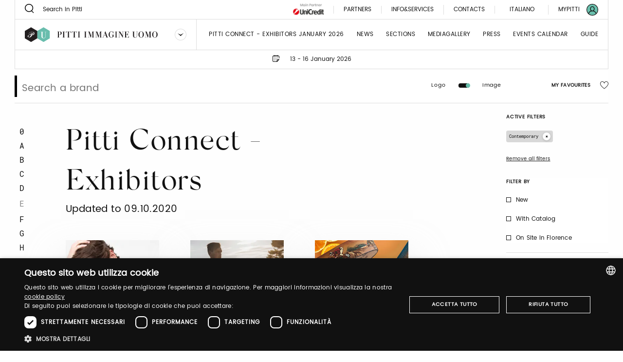

--- FILE ---
content_type: text/html;charset=UTF-8
request_url: https://uomo.pittimmagine.com/en/fairs/U98/exhibitors?styles=7
body_size: 17408
content:
<!doctype html>
<html class="listing archived"

data-publicpath="/docroot/2.15.4/dist/">

<head>
  <meta charset="utf-8">

<meta name="description" content="The new and advanced digital platform that expands and integrates the experience of the Pitti Immagine Uomo, designed to create new connections and business opportunities.

">
<meta name="keywords" content="sfilate moda, moda uomo, collezioni abbigliamento.">
<meta property="og:url" content="https://www.pittimmagine.com/en/pittimmagine/archive/uomo98/exhibitors">
<meta property="og:type" content="website">
<meta property="og:title" content="Pitti Connect - Espositori">
<meta name="viewport" content="width=device-width, initial-scale=1.0, maximum-scale=1.0, user-scalable=0">

<title>Pitti Connect - Pitti Immagine Uomo</title>

  <link rel="stylesheet" href="/docroot/2.15.4/dist/css/pitti.css">


<script>
  window.pittiEco = {
    authorizedLevels: [],
    gaDimensions: {"1":"d96fca7d-ec4a-496b-9eab-31f6df617436","2":"2026-02-02T13:06:44.861906","4":"anonymous"},
    language: "en",
    fallbackLanguage: "it",
    loggedIn: false,
    '4me': {
      xcontents: "XXXX",
      clientId: "XXXX"
    },
    cloudinary : {
    	cloudname :  "pitti-eu",
    	cname     :  "media.pittimmagine.com"
    },
    fieradigitale: {
      api: {
        uri: null
      }
    },
    contextPath: "",
    docroot: "/docroot/2.15.4"
  };

  </script>

<style>:root {
  --fair-color: #69bfac;
}

.events-calendar__sidebar ul {
    top: 439px;
}

@media (max-width: 1023px){
.events-calendar__sidebar ul {
    padding: 0 25px;
    top: unset;
}
}</style><script type="text/javascript" charset="UTF-8" src="//cdn.cookie-script.com/s/2822ea8e6e2c648b9a15817cf497175c.js"></script> <script src="https://cdn.pittimmagine.com/pittiWidget.js"></script><script src="/.resources/pitti-ecosistema/mypitti/videocall.js"></script><!-- Google Tag Manager -->
<script>(function(w,d,s,l,i){w[l]=w[l]||[];w[l].push({'gtm.start':
new Date().getTime(),event:'gtm.js'});var f=d.getElementsByTagName(s)[0],
j=d.createElement(s),dl=l!='dataLayer'?'&l='+l:'';j.async=true;j.src=
'https://www.googletagmanager.com/gtm.js?id='+i+dl;f.parentNode.insertBefore(j,f);
})(window,document,'script','dataLayer','GTM-N7LHKG');</script>
<!-- End Google Tag Manager -->		
		<link href="https://unpkg.com/cloudinary-video-player@1.5.7/dist/cld-video-player.min.css" rel="stylesheet">
			
		<script>
		
		  window.initVideo = function(videoItem){
			  if (videoItem){
				  var videoPlayer = cld.videoPlayer(videoItem, {
				      bigPlayButton: false,
				      "fluid": false, //will be set on per-video basis

				    // PITTI20-1247
				    // "controls": true,

				    "skin": "light",
				    "colors": {
				        "accent": "#dddddd",
				        "text": "#000000"
				    },
				      "hideContextMenu": true,
				      "fontFace": false,
				      "showLogo": false,	
				      analytics: {
				        events: [
				          'play',
				          'pause',	
				          { type: 'percentsplayed', percents: [10, 50, 75, 100] },
				          'start',
				          'ended'
				        ]
				      }
				    });
				  //compromesso per la poster-image che non e' responsive in fullscreen
				  videoPlayer.on("fullscreenchange", (event) => {
					     if(videoPlayer.isMaximized() && !videoPlayer.playWasCalled)
				    	   videoPlayer.play();
				  });

				  return videoPlayer;
			  }	
			  return null;
		  }

		  window.initVideos = function(element) {
		  // console.log('initVideos');
		  let header = document.querySelector('header') ? document.querySelector('header').offsetHeight : 0;
		  let preHeader = document.querySelector('.pre-header') ? document.querySelector('.pre-header').offsetHeight : 0;
		  let brandFloatBar = document.querySelector('.brand-generalInfo-component-section');
		  let topFloatBar = brandFloatBar ? Math.round(brandFloatBar.getBoundingClientRect().top) : 0;
		  let headerHeight = header + preHeader;
		  let videoSize = window.innerHeight - (window.innerHeight - topFloatBar + headerHeight);

		  (element || document).querySelectorAll('[data-cld-public-id]').forEach(item => {
			if(!item.parentElement.classList.contains('vjs-fluid')) item.setAttribute('height', `${videoSize}`)
		    initVideo(item);
		  });
		};
		
		document.addEventListener('DOMContentLoaded', () => {
		  //document.querySelectorAll('video').forEach(el => el.setAttribute('height', '700'));
		  initVideos();
		});	
		
		</script>
		<style>
		    .cld-video-player-vjs_video_559.cld-video-player-skin-dark .base-color-bg, .cld-video-player-vjs_video_559.cld-video-player-skin-dark .vjs-control-bar, .cld-video-player-vjs_video_559.cld-video-player-skin-dark .vjs-big-play-button, .cld-video-player-vjs_video_559.cld-video-player-skin-dark .vjs-menu-button .vjs-menu-content {
		    background-color: transparent;
		    margin-bottom: -4%;
		}
		.vjs-has-started.vjs-user-inactive.vjs-playing .vjs-control-bar {
		    visibility: visible;
		     opacity: 1; 
		}
		.cld-video-player .vjs-control-bar .vjs-progress-control-events-blocker {
		    display: none;
		}
		.cld-video-player .vjs-control-bar .vjs-progress-control, .cld-video-player .vjs-control-bar .vjs-progress-control-events-blocker {
		    position: relative;
		    left: 0;
		    width: 100%;
		    background-color: unset;
		    height: auto;
		    padding: unset;
		    bottom: auto;
		}
		.video-js .vjs-control-bar {
		display: flex;
		}
		</style>
<style>.sliding-cards .sliding-card.epsummit:before {
    background-color: #9d9d9d;
}
.sliding-cards .sliding-card.testo:before {
    background-color: #EC6A1B;
}
.sliding-cards .sliding-card.danzainfiera:before {
    background-color: #eaabbc;
}
.cluster__cards .cluster__card--content .cluster__eyelet .border.epsummit:before {
    background-color: #9d9d9d;
}
.cluster__cards .cluster__card--content .cluster__eyelet .border.testo:before {
    background-color: #EC6A1B;
}
.cluster__cards .cluster__card--content .cluster__eyelet .border.danzainfiera:before {
    background-color: #eaabbc;
}

.sliding-cards .sliding-card.becycle:before {
    background-color: #87A887;
}
.cluster__cards .cluster__card--content .cluster__eyelet .border.becycle:before {
    background-color: #87A887;
}
.calendar-events-list__event--new .event-calendar__item .event-calendar__item-actions{
    align-items: flex-end;
}

a[href="javascript:loginpubblico();"]{
    display:none;
}

@media (max-width: 1023px) {
  .events-calendar {
    grid-template-columns: 1fr !important;
  }
}</style></head>

<body class="UomoFair">

  

























<div class="header-container" data-component="HeaderContainer">
  <div class="pre-header">

    <div class="pre-header-search show-for-large">
      <form action="/en/search">
          <button class="icon-search"></button>
          <input type="search" name="q" value="" placeholder="Search in Pitti" maxlength="40">
        </form>
      </div>

    <div class="pre-header-location">
      <div class="fairs-calendar dropdown js-dropdown-container">
        <svg width="18" height="18"  class="dropdown-trigger js-fairs-calendar-trigger"><use xlink:href="/docroot/2.15.4/showcase/icons/sprite.svg#calendar"
    data-option-cssclasses="dropdown-opened" data-option-trigger="js-fairs-calendar-trigger" data-component="DropdownComponent" 
    />
  </svg>
<ul class="dropdown-panel js-dropdown-panel unstyled-list">
          <li>
              <a href="/en"
             data-tracking="open-fair"  role="link" data-galabel="uomo" 
        >

    <strong>Pitti Immagine Uomo</strong>

                
                16 - 19 June 2026<br />
                  </a>

  </li>
          <li>
              <a href="https://bimbo.pittimmagine.com/en"
             data-tracking="open-fair"  role="link" data-galabel="bimbo" 
        >

    <strong>Pitti Immagine Bimbo</strong>

                
                24 - 25 June 2026<br />
                  </a>

  </li>
          <li>
              <a href="https://filati.pittimmagine.com/en"
             data-tracking="open-fair"  role="link" data-galabel="filati" 
        >

    <strong>Pitti Immagine Filati</strong>

                
                24 - 26 June 2026<br />
                  </a>

  </li>
          <li>
              <a href="https://taste.pittimmagine.com/en"
             data-tracking="open-fair"  role="link" data-galabel="taste" 
        >

    <strong>Taste</strong>

                
                7 - 9 February 2026<br />
                  </a>

  </li>
          <li>
              <a href="https://fragranze.pittimmagine.com/en"
             data-tracking="open-fair"  role="link" data-galabel="fragranze" 
        >

    <strong>Fragranze 24</strong>

                
                11 - 13 September 2026<br />
                  </a>

  </li>
          <li>
              <a href="https://testo.pittimmagine.com/en"
             data-tracking="open-fair"  role="link" data-galabel="testo" 
        >

    <strong>Testo</strong>

                
                27 February - 1 March 2026<br />
                  </a>

  </li>
          <li>
              <a href="https://danzainfiera.pittimmagine.com/en"
             data-tracking="open-fair"  role="link" data-galabel="danzainfiera" 
        >

    <strong>danzainfiera</strong>

                
                20 - 22 February 2026<br />
                  </a>

  </li>
          <li>
              <a href="https://epsummit.pittimmagine.com/en"
             data-tracking="open-fair"  role="link" data-galabel="epsummit" 
        >

    <strong>e-P summit</strong>

                
                9 - 9 April 2026<br />
                  </a>

  </li>
          </ul>
      </div>
      <span class="date">13 - 16 January 2026</span>
    </div>
    <div class="right-section show-for-large">


      <a href="https://www.pittimmagine.com/en/unicredit-main-partner"
             target="_blank"  class="main-partner"  data-tracking="download-document"  
        >

    <img
     data-src="//media.pittimmagine.com/image/upload/c_scale,f_auto,q_auto,w_auto/v1706873073/EPITTI/CORPORATE/Partner/UniCredit.jpg" alt="UniCredit S.p.A." class=" cld-responsive" 
  />
 </a>

  <a href="/en/partner"
             class="partner"  
        >

    Partners</a>

  <div class="drawer dropdown js-dropdown-container no-scroll-body">
  <a href="#" class="info-and-contacts dropdown-trigger js-dropdown-trigger"
      data-component="DropdownComponent" data-option-handle="click" data-option-cssclasses="dropdown-opened"
      data-option-wheretoapplycss=".pre-header" aria-label="Info e servizi"
     data-parent-classes="UomoFair"
      data-option-closeonclick="true" 
    >
    <div class="info">Info&Services</div>
    </a>
  <div class="dropdown-panel js-dropdown-panel">
    <div class="dropdown-panel-overflow"><div class="drawer-body left">
        <div class="drawer-section info pt-30">
            <p class="drawer-title services">Info&Services</p>
          </div>
        <div class="tabs drawer-tabs" data-component="TabsComponent" role="tablist">
          <ul class="tabs-triggers js-tabs-triggers unstyled-list">
            <li class="tab-title">
                <a href="#panel-1"
             class="js-panel-trigger active"  aria-selected="true" role="tab" aria-controls="panel-1" id="tab-1" 
        >

    Visitors</a>

  </li>
            <li class="tab-title">
                <a href="#panel-2"
             class="js-panel-trigger "  aria-selected="true" role="tab" aria-controls="panel-2" id="tab-2" 
        >

    Exhibitors</a>

  </li>
            <li class="tab-title">
                <a href="#panel-3"
             class="js-panel-trigger "  aria-selected="true" role="tab" aria-controls="panel-3" id="tab-3" 
        >

    Press</a>

  </li>
            </ul>
          <div class="panels-tabs mb-50">
            <div id="panel-1" class="panel-tab js-tab-panel active visible" aria-labelledby="tab-1" aria-hidden="false" role="tabpanel">
                <ul class="arrow-list unstyled-list">
                  <li>
                      <a href="/en/pittimmagine/fairs/uomo/infovisitors#contacts-section-b4594d10-1373-4a33-80bd"
             class="arrow-item"  
        >

    Buy your ticket</a>

  </li>
                  <li>
                      <a href="/en/pittimmagine/fairs/uomo/infovisitors#contacts-section-302a8efb-42f4-49ef-aedb"
             class="arrow-item"  
        >

    Are you a new visitor? Register now</a>

  </li>
                  <li>
                      <a href="/en/pittimmagine/fairs/uomo/infovisitors#contacts-section-69a4a540-e0eb-443c-be5d"
             class="arrow-item"  
        >

    Hours and entry instructions</a>

  </li>
                  <li>
                      <a href="/en/pittimmagine/fairs/uomo/infovisitors#contacts-section-69a4a540-e0eb-443c-be5d"
             class="arrow-item"  
        >

    How to reach us</a>

  </li>
                  <li>
                      <a href="/en/pittimmagine/fairs/uomo/infovisitors#contacts-section-7fb3b65f-9ea2-404e-86ee"
             class="arrow-item"  
        >

    Cloakroom and left luggage</a>

  </li>
                  <li>
                      <a href="/en/pittimmagine/fairs/uomo/infovisitors#contacts-section-b117ab16-47ed-4ab8-bba7"
             class="arrow-item"  
        >

    Free parking</a>

  </li>
                  <li>
                      <a href="/en/pittimmagine/fairs/uomo/infovisitors#contacts-section-2ba52f3f-beba-4d03-bbfb"
             class="arrow-item"  
        >

    Bus Navette</a>

  </li>
                  <li>
                      <a href="/en/pittimmagine/fairs/uomo/infovisitors#contacts-section-26dfba6a-f1f9-4765-bf6f"
             class="arrow-item"  
        >

    Where to stay</a>

  </li>
                  </ul>
              </div>
            <div id="panel-2" class="panel-tab js-tab-panel " aria-labelledby="tab-2" aria-hidden="false" role="tabpanel">
                <ul class="arrow-list unstyled-list">
                  <li>
                      <a href="/en/pittimmagine/fairs/uomo/infoexhibitors#contacts-section-8d8ca22d-1bf9-48b3-b561"
             class="arrow-item"  
        >

    Pitti Connect</a>

  </li>
                  <li>
                      <a href="/en/pittimmagine/fairs/uomo/infoexhibitors#contacts-section-146f40e3-8c78-4ef2-8ede"
             class="arrow-item"  
        >

    How to become one of us</a>

  </li>
                  <li>
                      <a href="/en/pittimmagine/fairs/uomo/infoexhibitors#contacts-section-13a253e4-e12c-4a93-8fd8"
             class="arrow-item"  
        >

    Need to buy your Entrance pass?</a>

  </li>
                  <li>
                      <a href="/en/pittimmagine/fairs/uomo/infoexhibitors#contacts-section-b5ef9377-3813-4a94-b4b1"
             class="arrow-item"  
        >

    Hours and entry instructions</a>

  </li>
                  <li>
                      <a href="/en/pittimmagine/fairs/uomo/infoexhibitors#contacts-section-4a65c7f6-e976-4cba-88f3"
             class="arrow-item"  
        >

    How to reach us</a>

  </li>
                  <li>
                      <a href="/en/pittimmagine/fairs/uomo/infoexhibitors#contacts-section-c5e11c75-d8c8-4bcb-b8f1"
             class="arrow-item"  
        >

    Cloakroom and left luggage</a>

  </li>
                  <li>
                      <a href="/en/pittimmagine/fairs/uomo/infoexhibitors#contacts-section-5c3efb45-74e5-4e88-b00d"
             class="arrow-item"  
        >

    Reserved Parking</a>

  </li>
                  <li>
                      <a href="/en/pittimmagine/fairs/uomo/infoexhibitors#contacts-section-b09d151a-1702-44b0-9892"
             class="arrow-item"  
        >

    Bus Navette</a>

  </li>
                  <li>
                      <a href="/en/pittimmagine/fairs/uomo/infoexhibitors#contacts-section-6830ff46-0399-4de3-82b6"
             class="arrow-item"  
        >

    Where to stay</a>

  </li>
                  </ul>
              </div>
            <div id="panel-3" class="panel-tab js-tab-panel " aria-labelledby="tab-3" aria-hidden="false" role="tabpanel">
                <ul class="arrow-list unstyled-list">
                  <li>
                      <a href="https://uomo.pittimmagine.com/infopress#contacts-section-2179ea6f-2a75-4d41-a54e"
             class="arrow-item"  
        >

    New Registration? Register now</a>

  </li>
                  <li>
                      <a href="https://uomo.pittimmagine.com/infopress#contacts-section-1a4259ba-5aac-4d85-ab15"
             class="arrow-item"  
        >

    How to be accredited</a>

  </li>
                  <li>
                      <a href="https://uomo.pittimmagine.com/infopress#contacts-section-23d0c9e8-79d8-4eff-a371"
             class="arrow-item"  
        >

    Hours and entry instructions</a>

  </li>
                  <li>
                      <a href="https://uomo.pittimmagine.com/infopress#contacts-section-23d0c9e8-79d8-4eff-a371"
             class="arrow-item"  
        >

    How to reach us</a>

  </li>
                  <li>
                      <a href="https://uomo.pittimmagine.com/infopress#contacts-section-38f76120-d105-4b4e-b5ca"
             class="arrow-item"  
        >

    Cloakroom and left luggage</a>

  </li>
                  <li>
                      <a href="https://uomo.pittimmagine.com/infopress#contacts-section-3587f92b-bb16-43f0-9df4"
             class="arrow-item"  
        >

    Free parking</a>

  </li>
                  <li>
                      <a href="https://uomo.pittimmagine.com/infopress#contacts-section-0eba7a23-65d9-4f9a-be87"
             class="arrow-item"  
        >

    Bus Navette</a>

  </li>
                  <li>
                      <a href="https://uomo.pittimmagine.com/infopress#contacts-section-d6cb5316-ee3f-40b7-88ce"
             class="arrow-item"  
        >

    Where to stay</a>

  </li>
                  </ul>
              </div>
            </div>
        </div>
        <a href="https://my-pitti.pittimmagine.com/Login.php?m=U"
             class="cta cta-primary cta-animation align-bottom"  type="button" 
        >

    <span aria-label="Login or Sign up" data-label="Login or Sign up" class="cta-label"></span>
        </a>

  </div>
      <div class="drawer-body right">
        <div class="drawer-section upcoming-dates pb-30">
          <p class="drawer-title upcoming-dates">Upcoming dates</p>
          <ul class="unstyled-list">
            <li>
              <strong>N.109</strong> · 13-16 January 2026</li>
            </ul>
        </div>
        <div class="drawer-section contacts pt-30 pb-50">
          <p class="drawer-title contacts">Contacts</p>
          <ul class="arrow-list unstyled-list">
            <li>
                <a href="/en/pittimmagine/fairs/uomo/contacts#contacts-section-08dc9092-a178-4aa3-b07b"
             class="arrow-item"  
        >

    Marketing</a>

  </li>
            <li>
                <a href="/en/pittimmagine/fairs/uomo/contacts#contacts-section-e20702e4-6121-4618-a649"
             class="arrow-item"  
        >

    Visitors</a>

  </li>
            <li>
                <a href="/en/pittimmagine/fairs/uomo/contacts#contacts-section-ae090684-f741-45dc-ae99"
             class="arrow-item"  
        >

    Press Office</a>

  </li>
            <li>
                <a href="/en/pittimmagine/fairs/uomo/contacts#contacts-section-502523ac-d76c-4a8d-af12"
             class="arrow-item"  
        >

    Events </a>

  </li>
            <li>
                <a href="/en/pittimmagine/fairs/uomo/contacts#contacts-section-2456b4cb-f4f0-4c66-9cbd"
             class="arrow-item"  
        >

    Digital Team</a>

  </li>
            <li>
                <a href="/en/pittimmagine/fairs/uomo/contacts#contacts-section-e917c956-3b9b-4790-a575"
             class="arrow-item"  
        >

    Pitti Connect</a>

  </li>
            </ul>
        </div>
        <div class="drawer-section guide pt-50">
          <div class="drawer-header">
            </div>
        </div>
        <a href="https://media.pittimmagine.com/image/upload/v1766575475/EPITTI/UOMO/2026_109/GUIDA_UOMO_109_web.pdf"
             target="_blank"  class="cta cta-animation cta-primary align-bottom"  data-tracking="download-document"  download  data-gacategory="document-listingguide" data-galabeltype="button" 
        >

    <span aria-label="DOWNLOAD THE GUIDE" data-label="DOWNLOAD THE GUIDE" class="cta-label"></span>
        </a>

  </div>
    </div>
  </div>
</div>
<a href="/en/contacts"
             class="partner"  
        >

    Contacts</a>

  <div class="footer-lang show-for-large  dropdown js-dropdown-container" aria-label="DropUpDown Select Language">
                <div class="lang-item">
                            <a href="https://www.pittimmagine.com/it/pittimmagine/archive/uomo98/exhibitors"
             data-tracking="switch-laanguage"  data-gacategory="language-footer" data-galabel="it" 
        >

    Italiano</a>

  </div>
            </div>
      <a href="https://mypitti.pittimmagine.com"
             target="_blank"  class="my-pitti"  data-tracking="open-mypitti"  role="link" 
        >

    <span>My Pitti</span>
      </a>

  <a href="?destination=d96fca7d-ec4a-496b-9eab-31f6df617436"
             target="_blank"  class="my-pitti"  data-tracking="open-login"  role="link" 
        >

    <svg xmlns="http://www.w3.org/2000/svg" width="24" height="24" viewBox="0 0 24 24">
    <g fill="none" fill-rule="evenodd">
        <circle cx="12" cy="12" r="11" fill="var(--fair-color)"/>
        <path fill="var(--user-color)" d="M20.144 19.09c-.81-2.404-2.785-4.268-5.227-4.959.925-.815 1.523-2.013 1.523-3.318v-1.47c0-2.448-2.012-4.46-4.46-4.46-2.449 0-4.408 2.012-4.408 4.46v1.47c0 1.305.544 2.503 1.469 3.318-2.394.691-4.4 2.552-5.19 4.954C2.2 17.187 1.198 14.71 1.198 12 1.197 6.043 6.044 1.197 12 1.197c5.957 0 10.803 4.846 10.803 10.803 0 2.711-1.004 5.192-2.659 7.09M8.932 10.813v-1.47c0-1.686 1.36-3.1 3.047-3.1s3.102 1.414 3.102 3.1v1.47c0 1.686-1.415 3.046-3.102 3.046-1.687 0-3.047-1.36-3.047-3.046m-3.954 9.39c.598-2.844 3.11-4.93 6.022-4.93h1.958c2.96 0 5.473 2.083 6.074 4.921-1.891 1.625-4.349 2.609-7.032 2.609-2.678 0-5.132-.98-7.022-2.6M20.486 3.515C18.219 1.248 15.206 0 12 0 8.795 0 5.78 1.248 3.515 3.515 1.248 5.781 0 8.795 0 12c0 3.205 1.248 6.218 3.515 8.485C5.781 22.752 8.795 24 12 24c3.206 0 6.22-1.248 8.486-3.515C22.752 18.218 24 15.205 24 12c0-3.205-1.248-6.22-3.514-8.485"/>
    </g>
</svg>
</a>

  </div>
  </div>
  <header class="main-section" data-component="ScrollDirectionComponent">
    <div class="burger-container hide-for-large">
      <button data-for="burger-toggle" class="burger" data-component="ModalTriggerComponent" data-option-element="#menu" data-option-classname="mobile-menu">
        <span class="bar"></span>
        <span class="bar"></span>
        <span class="bar"></span>
      </button>
    </div>
    <nav id="menu" class="mobile-menu hide hide-for-large">
      <div class="close-bar">
        <span class="close-underline"></span>
      </div>
      <div class="mobile-search">
          <button class="icon-search"></button>
          <input type="search" placeholder="Search in Pitti" maxlength="40">
        </div>
      <div class="menu-links">
        <ul class="links-list unstyled-list">
          <li>
              <a href="/en/exhibitors"
             class="link-item "  data-tracking="open-page"  role="link" data-gacategory="page-header" data-galabel="1" 
        >

    Pitti Connect - Exhibitors January 2026</a>

  </li>
          <li>
              <a href="/en/thebillboard"
             class="link-item "  data-tracking="open-page"  role="link" data-gacategory="page-header" data-galabel="2" 
        >

    News</a>

  </li>
          <li>
              <a href="/en/sections"
             class="link-item "  data-tracking="open-page"  role="link" data-gacategory="page-header" data-galabel="3" 
        >

    Sections</a>

  </li>
          <li>
              <a href="/en/media-gallery"
             class="link-item "  data-tracking="open-page"  role="link" data-gacategory="page-header" data-galabel="4" 
        >

    mediagallery</a>

  </li>
          <li>
              <a href="/en/press"
             class="link-item "  data-tracking="open-page"  role="link" data-gacategory="page-header" data-galabel="5" 
        >

    Press</a>

  </li>
          <li>
              <a href="/en/events-calendar"
             class="link-item "  data-tracking="open-page"  role="link" data-gacategory="page-header" data-galabel="6" 
        >

    Events Calendar</a>

  </li>
          <li>
              <a href="https://media.pittimmagine.com/image/upload/v1766575475/EPITTI/UOMO/2026_109/GUIDA_UOMO_109_web.pdf"
             class="link-item "  data-tracking="open-page"  role="link" data-gacategory="page-header" data-galabel="7" 
        >

    GUIDE</a>

  </li>
          </ul>
      </div>
      




















<div class="info-and-services show-for-small-only">
  
  
    <p class="section-title">Info&Services</p>
  
  <div class="info-and-services-links">
    
      <a href="/en/infovisitors"
             class="js-panel-trigger active"  aria-selected="true" role="tab" aria-controls="panel-1" id="tab-1" 
        >

    Visitors</a>

  
    
      <a href="/en/infoexhibitors"
             class="js-panel-trigger "  aria-selected="true" role="tab" aria-controls="panel-2" id="tab-2" 
        >

    Exhibitors</a>

  
    
      <a href="/en/infopress"
             class="js-panel-trigger "  aria-selected="true" role="tab" aria-controls="panel-3" id="tab-3" 
        >

    Press</a>

  
    
  </div>
</div>
<div class="tabs drawer-tabs grid-container show-for-medium-only" data-component="TabsComponent">
  
  
    <p class="section-title">Info&Services</p>
  
  <ul class="tabs-triggers js-tabs-triggers unstyled-list" role="tablist">
    
      <li class="tab-title">
        <a href="#panel-1"
             class="js-panel-trigger active"  aria-selected="true" role="tab" aria-controls="panel-1" id="tab-1" 
        >

    Visitors</a>

  
      </li>
    
      <li class="tab-title">
        <a href="#panel-2"
             class="js-panel-trigger "  aria-selected="true" role="tab" aria-controls="panel-2" id="tab-2" 
        >

    Exhibitors</a>

  
      </li>
    
      <li class="tab-title">
        <a href="#panel-3"
             class="js-panel-trigger "  aria-selected="true" role="tab" aria-controls="panel-3" id="tab-3" 
        >

    Press</a>

  
      </li>
    
  </ul>
  <div class="panels-tabs mb-30">
    
      <div id="panel-1" class="panel-tab js-tab-panel active visible" aria-labelledby="tab-1" aria-hidden="false" role="tabpanel">
        
      </div>
    
      <div id="panel-2" class="panel-tab js-tab-panel " aria-labelledby="tab-2" aria-hidden="false" role="tabpanel">
        
      </div>
    
      <div id="panel-3" class="panel-tab js-tab-panel " aria-labelledby="tab-3" aria-hidden="false" role="tabpanel">
        
      </div>
    
  </div>
  <button type="button" class="cta cta-animation cta-primary sign-in">
    <span aria-label="Registrati" data-label="Registrati" class="cta-label"></span>
  </button>
</div>
<div class="guide-and-contacts">
  <div class="section">
    
    
    
    
    <a href="https://media.pittimmagine.com/image/upload/v1766575475/EPITTI/UOMO/2026_109/GUIDA_UOMO_109_web.pdf"
             target="_blank"  class="content"  data-tracking="download-document"  download  data-gacategory="document-listingguide" data-galabel
        >

    DOWNLOAD THE GUIDE</a>

  
  </div>
  <div class="section">
    
    
      <div class="title">Contacts</div>
    
    
    <a href="/en/contacts"
             class="content"  
        >

    Contacts</a>

  
  </div>
</div>
<div class="change-language">
        <div class="change-language-item">
            <a href="https://www.pittimmagine.com/en/pittimmagine/archive/uomo98/exhibitors"
             class="is-active"  data-tracking="switch-laanguage"  data-gacategory="language-header" data-galabel="en" 
        >

    English</a>

  </div>
        <div class="change-language-item">
            <a href="https://www.pittimmagine.com/it/pittimmagine/archive/uomo98/exhibitors"
             data-tracking="switch-laanguage"  data-gacategory="language-header" data-galabel="it" 
        >

    Italiano</a>

  </div>
        </div>
    </nav>
    <div class="dropdown dropdown-brand show-for-large js-dropdown-container">
      <div class="dropdown-trigger">
        <a href="/en"
             data-tracking="open-fair"  role="link" data-galabel="uomo" 
        >

    <img
     loading="lazy" data-src="/mediaObject/tbn-assets/uomo/original/uomo.svg" alt="" class="dropdown-logo lazyload cld-responsive" 
  />
 </a>

  <button class="js-dropdown-trigger" data-component="DropdownComponent" data-option-handle="click" aria-label="Seleziona un brand"
                data-option-closeonclick="true" data-option-closeonscroll="true">
          <img src="/docroot/2.15.4/tbn-concept/dropdown-icon.svg" class="dropdown-arrow" alt="">
        </button>
      </div>
      <ul class="dropdown-panel js-dropdown-panel unstyled-list">
        <li>
          <a href="https://www.pittimmagine.com/en"
             data-tracking="open-corporate"  role="link" 
        >

    <img
     loading="lazy" data-src="/mediaObject/tbn-assets/logo_PI_desktop--1-/original/logo_PI_desktop+%281%29.svg" alt="" class="dropdown-logo lazyload cld-responsive" 
  />
 </a>

  </li>
        <li>
              <a href="https://bimbo.pittimmagine.com/en"
             data-tracking="open-fair"  role="link" data-galabel="bimbo" 
        >

    <img
     loading="lazy" data-src="/mediaObject/tbn-assets/bimbo/original/bimbo.svg" alt="" class="dropdown-logo lazyload cld-responsive" 
  />
 </a>

  </li>
          <li>
              <a href="https://filati.pittimmagine.com/en"
             data-tracking="open-fair"  role="link" data-galabel="filati" 
        >

    <img
     loading="lazy" data-src="/mediaObject/tbn-assets/filati/original/filati.svg" alt="" class="dropdown-logo lazyload cld-responsive" 
  />
 </a>

  </li>
          <li>
              <a href="https://taste.pittimmagine.com/en"
             data-tracking="open-fair"  role="link" data-galabel="taste" 
        >

    <img
     loading="lazy" data-src="/mediaObject/tbn-assets/taste/original/taste.svg" alt="" class="dropdown-logo lazyload cld-responsive" 
  />
 </a>

  </li>
          <li>
              <a href="https://fragranze.pittimmagine.com/en"
             data-tracking="open-fair"  role="link" data-galabel="fragranze" 
        >

    <img
     loading="lazy" data-src="/mediaObject/tbn-assets/fragranze/original/fragranze.svg" alt="" class="dropdown-logo lazyload cld-responsive" 
  />
 </a>

  </li>
          <li>
              <a href="https://testo.pittimmagine.com/en"
             data-tracking="open-fair"  role="link" data-galabel="testo" 
        >

    <img
     loading="lazy" data-src="/mediaObject/tbn-assets/testo0/original/testo.svg" alt="" class="dropdown-logo lazyload cld-responsive" 
  />
 </a>

  </li>
          <li>
              <a href="https://danzainfiera.pittimmagine.com/en"
             data-tracking="open-fair"  role="link" data-galabel="danzainfiera" 
        >

    <img
     loading="lazy" data-src="/mediaObject/tbn-assets/dif_desktop0/original/dif_desktop.svg" alt="" class="dropdown-logo lazyload cld-responsive" 
  />
 </a>

  </li>
          <li>
              <a href="https://epsummit.pittimmagine.com/en"
             data-tracking="open-fair"  role="link" data-galabel="epsummit" 
        >

    <img
     loading="lazy" data-src="/mediaObject/tbn-assets/ep_summit0/original/ep_summit.svg" alt="" class="dropdown-logo lazyload cld-responsive" 
  />
 </a>

  </li>
          </ul>
    </div>
    <div class="dropdown dropdown-brand hide-for-large">
      <button class="dropdown-trigger js-dropdown-trigger" data-component="DropdownComponent" data-option-handle="click" aria-label="Seleziona un brand">
        <img
     loading="lazy" data-src="/mediaObject/tbn-assets/uomo_2/original/uomo_2.svg" alt="" class="dropdown-logo lazyload cld-responsive" 
  />
 </button>
      <a href="/en/pittimmagine/fairs/uomo"
             class="dropdown-trigger"  data-tracking="open-fair"  role="link" data-galabel="uomo" 
        >

    <img
     loading="lazy" data-src="/mediaObject/tbn-assets/uomo_2/original/uomo_2.svg" alt="" class="dropdown-logo lazyload cld-responsive" 
  />
 </a>

  <ul class="dropdown-panel js-dropdown-panel unstyled-list">
        <li>
          <a href="https://www.pittimmagine.com/en"
             data-tracking="open-corporate"  role="link" 
        >

    <img
     loading="lazy" data-src="//media.pittimmagine.com/image/upload/c_scale,f_auto,q_auto,w_auto/v1623768530/EPITTI/icone%20calendario/Logo_PI.png" alt="Logo_PI" class="dropdown-logo lazyload cld-responsive" 
  />
 </a>

  </li>
        <li>
                <a href="/en/pittimmagine/fairs/bimbo"
             data-tracking="open-fair"  role="link" data-galabel="bimbo" 
        >

    <img
     loading="lazy" data-src="/mediaObject/tbn-assets/bimbo_2/original/bimbo_2.svg" alt="" class="dropdown-logo lazyload cld-responsive" 
  />
 </a>

  </li>
            <li>
                <a href="/en/pittimmagine/fairs/filati"
             data-tracking="open-fair"  role="link" data-galabel="filati" 
        >

    <img
     loading="lazy" data-src="/mediaObject/tbn-assets/filati_2/original/filati_2.svg" alt="" class="dropdown-logo lazyload cld-responsive" 
  />
 </a>

  </li>
            <li>
                <a href="/en/pittimmagine/fairs/taste"
             data-tracking="open-fair"  role="link" data-galabel="taste" 
        >

    <img
     loading="lazy" data-src="/mediaObject/tbn-assets/taste_2/original/taste_2.svg" alt="" class="dropdown-logo lazyload cld-responsive" 
  />
 </a>

  </li>
            <li>
                <a href="/en/pittimmagine/fairs/fragranze"
             data-tracking="open-fair"  role="link" data-galabel="fragranze" 
        >

    <img
     loading="lazy" data-src="/mediaObject/tbn-assets/fragranze_2/original/fragranze_2.svg" alt="" class="dropdown-logo lazyload cld-responsive" 
  />
 </a>

  </li>
            <li>
                <a href="/en/pittimmagine/fairs/testo"
             data-tracking="open-fair"  role="link" data-galabel="testo" 
        >

    <img
     loading="lazy" data-src="/mediaObject/tbn-assets/testo_mobile/original/testo_mobile.svg" alt="" class="dropdown-logo lazyload cld-responsive" 
  />
 </a>

  </li>
            <li>
                <a href="/en/pittimmagine/fairs/danzainfiera"
             data-tracking="open-fair"  role="link" data-galabel="danzainfiera" 
        >

    <img
     loading="lazy" data-src="/mediaObject/tbn-assets/dif_mobile/original/dif_mobile.svg" alt="" class="dropdown-logo lazyload cld-responsive" 
  />
 </a>

  </li>
            <li>
                <a href="/en/pittimmagine/fairs/epsummit"
             data-tracking="open-fair"  role="link" data-galabel="epsummit" 
        >

    <img
     loading="lazy" data-src="/mediaObject/tbn-assets/ep/original/ep.svg" alt="" class="dropdown-logo lazyload cld-responsive" 
  />
 </a>

  </li>
            </ul>
    </div>
    <div class="header-right show-for-large">
      <a href="/en/exhibitors"
             class="header-item "  data-tracking="open-page"  role="link" data-gacategory="page-header" data-galabel="1" 
        >

    Pitti Connect - Exhibitors January 2026</a>

  <a href="/en/thebillboard"
             class="header-item "  data-tracking="open-page"  role="link" data-gacategory="page-header" data-galabel="2" 
        >

    News</a>

  <a href="/en/sections"
             class="header-item "  data-tracking="open-page"  role="link" data-gacategory="page-header" data-galabel="3" 
        >

    Sections</a>

  <a href="/en/media-gallery"
             class="header-item "  data-tracking="open-page"  role="link" data-gacategory="page-header" data-galabel="4" 
        >

    mediagallery</a>

  <a href="/en/press"
             class="header-item "  data-tracking="open-page"  role="link" data-gacategory="page-header" data-galabel="5" 
        >

    Press</a>

  <a href="/en/events-calendar"
             class="header-item "  data-tracking="open-page"  role="link" data-gacategory="page-header" data-galabel="6" 
        >

    Events Calendar</a>

  <a href="https://media.pittimmagine.com/image/upload/v1766575475/EPITTI/UOMO/2026_109/GUIDA_UOMO_109_web.pdf"
             class="header-item "  data-tracking="open-page"  role="link" data-gacategory="page-header" data-galabel="7" 
        >

    GUIDE</a>

  </div>
    <a href="https://mypitti.pittimmagine.com"
             target="_blank"  class="my-pitti-container hide-for-large"  data-tracking="open-mypitti"  role="link" 
        >

    <svg xmlns="http://www.w3.org/2000/svg" width="24" height="24" viewBox="0 0 24 24">
    <g fill="none" fill-rule="evenodd">
        <circle cx="12" cy="12" r="11" fill="var(--fair-color)"/>
        <path fill="var(--user-color)" d="M20.144 19.09c-.81-2.404-2.785-4.268-5.227-4.959.925-.815 1.523-2.013 1.523-3.318v-1.47c0-2.448-2.012-4.46-4.46-4.46-2.449 0-4.408 2.012-4.408 4.46v1.47c0 1.305.544 2.503 1.469 3.318-2.394.691-4.4 2.552-5.19 4.954C2.2 17.187 1.198 14.71 1.198 12 1.197 6.043 6.044 1.197 12 1.197c5.957 0 10.803 4.846 10.803 10.803 0 2.711-1.004 5.192-2.659 7.09M8.932 10.813v-1.47c0-1.686 1.36-3.1 3.047-3.1s3.102 1.414 3.102 3.1v1.47c0 1.686-1.415 3.046-3.102 3.046-1.687 0-3.047-1.36-3.047-3.046m-3.954 9.39c.598-2.844 3.11-4.93 6.022-4.93h1.958c2.96 0 5.473 2.083 6.074 4.921-1.891 1.625-4.349 2.609-7.032 2.609-2.678 0-5.132-.98-7.022-2.6M20.486 3.515C18.219 1.248 15.206 0 12 0 8.795 0 5.78 1.248 3.515 3.515 1.248 5.781 0 8.795 0 12c0 3.205 1.248 6.218 3.515 8.485C5.781 22.752 8.795 24 12 24c3.206 0 6.22-1.248 8.486-3.515C22.752 18.218 24 15.205 24 12c0-3.205-1.248-6.22-3.514-8.485"/>
    </g>
</svg>
</a>

  </header>

  <div class="pre-header pre-header-strip">
  <div class="pre-header-location">
    <div class="fairs-calendar dropdown js-dropdown-container">
        <svg width="18" height="18"  class="dropdown-trigger js-fairs-calendar-trigger"><use xlink:href="/docroot/2.15.4/showcase/icons/sprite.svg#calendar"
    data-option-cssclasses="dropdown-opened" data-option-trigger="js-fairs-calendar-trigger" data-component="DropdownComponent" 
    />
  </svg>
<ul class="dropdown-panel js-dropdown-panel unstyled-list">
          <li>
              <a href="/en"
             data-tracking="open-fair"  role="link" data-galabel="uomo" 
        >

    <strong>Pitti Immagine Uomo</strong>
                
                16 - 19 June 2026<br />
                  </a>

  </li>
          <li>
              <a href="https://bimbo.pittimmagine.com/en"
             data-tracking="open-fair"  role="link" data-galabel="bimbo" 
        >

    <strong>Pitti Immagine Bimbo</strong>
                
                24 - 25 June 2026<br />
                  </a>

  </li>
          <li>
              <a href="https://filati.pittimmagine.com/en"
             data-tracking="open-fair"  role="link" data-galabel="filati" 
        >

    <strong>Pitti Immagine Filati</strong>
                
                24 - 26 June 2026<br />
                  </a>

  </li>
          <li>
              <a href="https://taste.pittimmagine.com/en"
             data-tracking="open-fair"  role="link" data-galabel="taste" 
        >

    <strong>Taste</strong>
                
                7 - 9 February 2026<br />
                  </a>

  </li>
          <li>
              <a href="https://fragranze.pittimmagine.com/en"
             data-tracking="open-fair"  role="link" data-galabel="fragranze" 
        >

    <strong>Fragranze 24</strong>
                
                11 - 13 September 2026<br />
                  </a>

  </li>
          <li>
              <a href="https://testo.pittimmagine.com/en"
             data-tracking="open-fair"  role="link" data-galabel="testo" 
        >

    <strong>Testo</strong>
                
                27 February - 1 March 2026<br />
                  </a>

  </li>
          <li>
              <a href="https://danzainfiera.pittimmagine.com/en"
             data-tracking="open-fair"  role="link" data-galabel="danzainfiera" 
        >

    <strong>danzainfiera</strong>
                
                20 - 22 February 2026<br />
                  </a>

  </li>
          <li>
              <a href="https://epsummit.pittimmagine.com/en"
             data-tracking="open-fair"  role="link" data-galabel="epsummit" 
        >

    <strong>e-P summit</strong>
                
                9 April 2026<br />
                  </a>

  </li>
          </ul>
      </div>
      <span class="date">13 - 16 January 2026</span>
  </div>
  </div>

  
</div>
<div class="grid-container page" data-component="ListingComponent,LoginComponent"
     data-option-pathname=""
     data-option-favourites='[]'
     data-option-last-page="false"
     data-option-page-size="10"
     data-option-all-results="allResults166965940"
>
  <script>
    window.allResults166965940 = [];
  </script>

  <form id="filter" action="/en/fairs/U98/exhibitors?styles=7" method="GET" autocomplete="off"><div class="mobile-filter-bar js-activate-on-scroll" data-component="ScrollDirectionComponent">
      <div class="filter-by" data-component="ModalTriggerComponent" data-option-element="#filters-layer" data-option-contentclassname="modal-sidebar-filters">Filter by</div>
      <div class="mobile-filter-bar-right">

        






















<div class="switch-button-container">
  <div class="switch-button ">
    <p class="logo-text">Logo</p>
    <div class="toggle-btn is-active" data-component="SwitchButtonComponent">
      <input type="checkbox" class="input-toggle" name="display" value="LOGO"  />
        
      <span class="round-btn"></span>
    </div>
    <p class="image-text">Image</p>
  </div>
</div>
<div class="wishlist">
          <p class="wishlist-text">My favourites</p>
          <label for="wishlist1" class="wishlist-icon icon-wish show-for-large"></label>
          <label for="wishlist1" class="wishlist-icon icon-wish hide-for-large" data-component="ModalTriggerComponent" data-option-element="#wishlist-layer" data-option-contentclassname="modal-sidebar-wishlist"></label>

          <input id="wishlist1" name="wishlist" class="hide" data-apply-filter="true" type="checkbox" value="true"/><input type="hidden" name="_wishlist" value="on"/></div>
      </div>
    </div>

    <div class="search-brand-wrapper">
      <input id="q0" name="q[0]" class="search-brand" placeholder="Search a brand" type="search" value="" maxlength="40" autocomplete="off"/>



















































<button class="Button hide"  data-tracking="search-brand"  type="submit" 
        >

    

  

</button>

  
</div>
    <div class="listing-grid  listing-grid--band">
      <div class="spinner"><span>Load more</span></div>
      <div class="listing-grid-sidebar-left">
        

















<div class="bookmark-container">
  
  <div class="bookmark"> 
    
      
      <div class="item nofade ">

        
            
            
            <label class="">0
              <input id="initial1" name="initial" class="visually-hidden" data-apply-filter="true" type="checkbox" value="0-9"/><input type="hidden" name="_initial" value="on"/>
            </label>
            

        

            <span>0</span>

        

      </div>
    
      
      <div class="item  ">

        
            
            
            <label class="">A
              <input id="initial2" name="initial" class="visually-hidden" data-apply-filter="true" type="checkbox" value="A"/><input type="hidden" name="_initial" value="on"/>
            </label>
            

        

            <span>A</span>

        

      </div>
    
      
      <div class="item  ">

        
            
            
            <label class="">B
              <input id="initial3" name="initial" class="visually-hidden" data-apply-filter="true" type="checkbox" value="B"/><input type="hidden" name="_initial" value="on"/>
            </label>
            

        

            <span>B</span>

        

      </div>
    
      
      <div class="item  ">

        
            
            
            <label class="">C
              <input id="initial4" name="initial" class="visually-hidden" data-apply-filter="true" type="checkbox" value="C"/><input type="hidden" name="_initial" value="on"/>
            </label>
            

        

            <span>C</span>

        

      </div>
    
      
      <div class="item  ">

        
            
            
            <label class="">D
              <input id="initial5" name="initial" class="visually-hidden" data-apply-filter="true" type="checkbox" value="D"/><input type="hidden" name="_initial" value="on"/>
            </label>
            

        

            <span>D</span>

        

      </div>
    
      
      <div class="item  disabled">

        
            
            
            <label class="">E
              <input id="initial6" name="initial" class="visually-hidden" data-apply-filter="true" type="checkbox" value="E"/><input type="hidden" name="_initial" value="on"/>
            </label>
            

        

            <span>E</span>

        

      </div>
    
      
      <div class="item  ">

        
            
            
            <label class="">F
              <input id="initial7" name="initial" class="visually-hidden" data-apply-filter="true" type="checkbox" value="F"/><input type="hidden" name="_initial" value="on"/>
            </label>
            

        

            <span>F</span>

        

      </div>
    
      
      <div class="item  ">

        
            
            
            <label class="">G
              <input id="initial8" name="initial" class="visually-hidden" data-apply-filter="true" type="checkbox" value="G"/><input type="hidden" name="_initial" value="on"/>
            </label>
            

        

            <span>G</span>

        

      </div>
    
      
      <div class="item  ">

        
            
            
            <label class="">H
              <input id="initial9" name="initial" class="visually-hidden" data-apply-filter="true" type="checkbox" value="H"/><input type="hidden" name="_initial" value="on"/>
            </label>
            

        

            <span>H</span>

        

      </div>
    
      
      <div class="item  disabled">

        
            
            
            <label class="">I
              <input id="initial10" name="initial" class="visually-hidden" data-apply-filter="true" type="checkbox" value="I"/><input type="hidden" name="_initial" value="on"/>
            </label>
            

        

            <span>I</span>

        

      </div>
    
      
      <div class="item  ">

        
            
            
            <label class="">J
              <input id="initial11" name="initial" class="visually-hidden" data-apply-filter="true" type="checkbox" value="J"/><input type="hidden" name="_initial" value="on"/>
            </label>
            

        

            <span>J</span>

        

      </div>
    
      
      <div class="item  ">

        
            
            
            <label class="">K
              <input id="initial12" name="initial" class="visually-hidden" data-apply-filter="true" type="checkbox" value="K"/><input type="hidden" name="_initial" value="on"/>
            </label>
            

        

            <span>K</span>

        

      </div>
    
      
      <div class="item  ">

        
            
            
            <label class="">L
              <input id="initial13" name="initial" class="visually-hidden" data-apply-filter="true" type="checkbox" value="L"/><input type="hidden" name="_initial" value="on"/>
            </label>
            

        

            <span>L</span>

        

      </div>
    
      
      <div class="item  ">

        
            
            
            <label class="">M
              <input id="initial14" name="initial" class="visually-hidden" data-apply-filter="true" type="checkbox" value="M"/><input type="hidden" name="_initial" value="on"/>
            </label>
            

        

            <span>M</span>

        

      </div>
    
      
      <div class="item  disabled">

        
            
            
            <label class="">N
              <input id="initial15" name="initial" class="visually-hidden" data-apply-filter="true" type="checkbox" value="N"/><input type="hidden" name="_initial" value="on"/>
            </label>
            

        

            <span>N</span>

        

      </div>
    
      
      <div class="item  ">

        
            
            
            <label class="">O
              <input id="initial16" name="initial" class="visually-hidden" data-apply-filter="true" type="checkbox" value="O"/><input type="hidden" name="_initial" value="on"/>
            </label>
            

        

            <span>O</span>

        

      </div>
    
      
      <div class="item  ">

        
            
            
            <label class="">P
              <input id="initial17" name="initial" class="visually-hidden" data-apply-filter="true" type="checkbox" value="P"/><input type="hidden" name="_initial" value="on"/>
            </label>
            

        

            <span>P</span>

        

      </div>
    
      
      <div class="item  disabled">

        
            
            
            <label class="">Q
              <input id="initial18" name="initial" class="visually-hidden" data-apply-filter="true" type="checkbox" value="Q"/><input type="hidden" name="_initial" value="on"/>
            </label>
            

        

            <span>Q</span>

        

      </div>
    
      
      <div class="item  ">

        
            
            
            <label class="">R
              <input id="initial19" name="initial" class="visually-hidden" data-apply-filter="true" type="checkbox" value="R"/><input type="hidden" name="_initial" value="on"/>
            </label>
            

        

            <span>R</span>

        

      </div>
    
      
      <div class="item  ">

        
            
            
            <label class="">S
              <input id="initial20" name="initial" class="visually-hidden" data-apply-filter="true" type="checkbox" value="S"/><input type="hidden" name="_initial" value="on"/>
            </label>
            

        

            <span>S</span>

        

      </div>
    
      
      <div class="item  ">

        
            
            
            <label class="">T
              <input id="initial21" name="initial" class="visually-hidden" data-apply-filter="true" type="checkbox" value="T"/><input type="hidden" name="_initial" value="on"/>
            </label>
            

        

            <span>T</span>

        

      </div>
    
      
      <div class="item  ">

        
            
            
            <label class="">U
              <input id="initial22" name="initial" class="visually-hidden" data-apply-filter="true" type="checkbox" value="U"/><input type="hidden" name="_initial" value="on"/>
            </label>
            

        

            <span>U</span>

        

      </div>
    
      
      <div class="item  ">

        
            
            
            <label class="">V
              <input id="initial23" name="initial" class="visually-hidden" data-apply-filter="true" type="checkbox" value="V"/><input type="hidden" name="_initial" value="on"/>
            </label>
            

        

            <span>V</span>

        

      </div>
    
      
      <div class="item  ">

        
            
            
            <label class="">W
              <input id="initial24" name="initial" class="visually-hidden" data-apply-filter="true" type="checkbox" value="W"/><input type="hidden" name="_initial" value="on"/>
            </label>
            

        

            <span>W</span>

        

      </div>
    
      
      <div class="item  disabled">

        
            
            
            <label class="">X
              <input id="initial25" name="initial" class="visually-hidden" data-apply-filter="true" type="checkbox" value="X"/><input type="hidden" name="_initial" value="on"/>
            </label>
            

        

            <span>X</span>

        

      </div>
    
      
      <div class="item  ">

        
            
            
            <label class="">Y
              <input id="initial26" name="initial" class="visually-hidden" data-apply-filter="true" type="checkbox" value="Y"/><input type="hidden" name="_initial" value="on"/>
            </label>
            

        

            <span>Y</span>

        

      </div>
    
      
      <div class="item nofade disabled">

        
            
            
            <label class="">Z
              <input id="initial27" name="initial" class="visually-hidden" data-apply-filter="true" type="checkbox" value="Z"/><input type="hidden" name="_initial" value="on"/>
            </label>
            

        

            <span>Z</span>

        

      </div>
    
  </div>
  
</div>
</div>
      <div class="listing-grid-header">
        <div class="search-results results">
              <div class="search-string">Pitti Connect - Exhibitors</div>

              <div class="search-results-label">
                  Updated to 09.10.2020</div>
              </div>
          </div>
      <div class="listing-grid-main-content">

        






















  
  
























  
  
    
    
  
  




<div class="box-card" data-brand="10343">

  <a href="/en/pittimmagine/archive/uomo98/exhibitors/0-9/0909-fatto-in-italia"
             class="box-card-square"  
        >

    
    
    

    
    

    
    

    
    
    
    <img
     loading="lazy" data-src="//media.pittimmagine.com/image/upload/c_scale,f_auto,q_auto,w_auto/v1618711827/EPITTI/BRANDLOGOS/U/63636_10343.jpg" alt="" class="lazyload brand-logo cld-responsive" 
  />
 

    
    <img
     loading="lazy" data-src="//media.pittimmagine.com/image/upload/c_scale,f_auto,q_auto,w_auto/v1618749092/EPITTI/UOMO/2020_98/pre/0-9/0909-FATTO-IN-ITALIA_10343/herobanner/placeholder_herobanner.jpg" alt="" style="" class="lazyload brand-hero   cld-responsive cld-responsive" 
  />
 
  </a>

  

  <div class="box-card-head">
    
    <a href="/en/pittimmagine/archive/uomo98/exhibitors/0-9/0909-fatto-in-italia"
             class="box-card-head-title"  
        >

    0909 FATTO IN ITALIA</a>

  
    <button type="button" class="wishlist-icon icon-wish"
        data-tracking="add-favourite"
        data-gacategory="favourite-listing"
        data-galabel="10343_0909 FATTO IN ITALIA"
      >
    </button>
  </div>
  <div class="box-card-body">

    
    
    
      <p class="box-card-body-description">- Lifestyle, 
          
            
            Sustainable, 
          
            
            Essentials, 
          
            
            New Formal, 
          
            
            High Performance, 
          
            
            Activewear, 
          
            
            Urban, 
          
            
            Contemporary</p>
    

    
    

    
    
    <p class="box-card-body-country">ITALY</p>
  </div>
</div>



  
  
























  
  
    
    
  
  




<div class="box-card" data-brand="15378">

  <a href="/en/pittimmagine/archive/uomo98/exhibitors/0-9/209-mare"
             class="box-card-square"  
        >

    
    
    

    
    

    
    

    
    
    
    <img
     loading="lazy" data-src="//media.pittimmagine.com/image/upload/c_scale,f_auto,q_auto,w_auto/v1618710879/EPITTI/BRANDLOGOS/U/65031_15378.png" alt="" class="lazyload brand-logo cld-responsive" 
  />
 

    
    <img
     loading="lazy" data-src="//media.pittimmagine.com/image/upload/c_scale,f_auto,q_auto,w_auto/v1618749083/EPITTI/UOMO/2020_98/pre/0-9/209-MARE_15378/herobanner/HeroBanner.jpg" alt="" style="" class="lazyload brand-hero   cld-responsive cld-responsive" 
  />
 
  </a>

  

  <div class="box-card-head">
    
    <a href="/en/pittimmagine/archive/uomo98/exhibitors/0-9/209-mare"
             class="box-card-head-title"  
        >

    209 MARE</a>

  
    <button type="button" class="wishlist-icon icon-wish"
        data-tracking="add-favourite"
        data-gacategory="favourite-listing"
        data-galabel="15378_209 MARE"
      >
    </button>
  </div>
  <div class="box-card-body">

    
    
    
      <p class="box-card-body-description">- Lifestyle, 
          
            
            Sustainable, 
          
            
            Essentials, 
          
            
            Classic, 
          
            
            New Formal, 
          
            
            Outdoor, 
          
            
            Globetrotter, 
          
            
            Activewear, 
          
            
            Sportswear, 
          
            
            Luxury, 
          
            
            Contemporary</p>
    

    
    

    
    
    <p class="box-card-body-country">MONACO</p>
  </div>
</div>



  
  
























  
  
    
    
  
  




<div class="box-card" data-brand="2336">

  <a href="/en/pittimmagine/archive/uomo98/exhibitors/A/a--leyva"
             class="box-card-square"  
        >

    
    
    

    
    

    
    

    
    
    
    <img
     loading="lazy" data-src="//media.pittimmagine.com/image/upload/c_scale,f_auto,q_auto,w_auto/v1618711674/EPITTI/BRANDLOGOS/U/56397_2336.jpg" alt="" class="lazyload brand-logo cld-responsive" 
  />
 

    
    <img
     loading="lazy" data-src="//media.pittimmagine.com/image/upload/c_scale,f_auto,q_auto,w_auto/v1618749012/EPITTI/UOMO/2020_98/pre/A/A--LEYVA_2336/herobanner/aleyva.jpg" alt="" style="" class="lazyload brand-hero   cld-responsive cld-responsive" 
  />
 
  </a>

  

  <div class="box-card-head">
    
    <a href="/en/pittimmagine/archive/uomo98/exhibitors/A/a--leyva"
             class="box-card-head-title"  
        >

    A. LEYVA</a>

  
    <button type="button" class="wishlist-icon icon-wish"
        data-tracking="add-favourite"
        data-gacategory="favourite-listing"
        data-galabel="2336_A. LEYVA"
      >
    </button>
  </div>
  <div class="box-card-body">

    
    
    
      <p class="box-card-body-description">- Lifestyle, 
          
            
            Sustainable, 
          
            
            Special Co-Lab/Limited Edition, 
          
            
            Essentials, 
          
            
            Agender, 
          
            
            Cutting-Edge, 
          
            
            Nordic Style, 
          
            
            Japan Style, 
          
            
            British Style, 
          
            
            Classic, 
          
            
            New Formal, 
          
            
            Denimwear, 
          
            
            Workwear, 
          
            
            Outdoor, 
          
            
            Globetrotter, 
          
            
            High Performance, 
          
            
            Activewear, 
          
            
            Sportswear, 
          
            
            Premium Streetwear, 
          
            
            Informal, 
          
            
            Urban, 
          
            
            Youth Culture, 
          
            
            Luxury, 
          
            
            Craftsmanship, 
          
            
            Contemporary</p>
    

    
    

    
    
    <p class="box-card-body-country">SPAIN</p>
  </div>
</div>



  
  
























  
  
    
    
  
  




<div class="box-card" data-brand="12342">

  <a href="/en/pittimmagine/archive/uomo98/exhibitors/A/ahirain"
             class="box-card-square"  
        >

    
    
    

    
    

    
    

    
    
    
    <img
     loading="lazy" data-src="//media.pittimmagine.com/image/upload/c_scale,f_auto,q_auto,w_auto/v1618711419/EPITTI/BRANDLOGOS/U/65864_12342.jpg" alt="" class="lazyload brand-logo cld-responsive" 
  />
 

    
    <img
     loading="lazy" data-src="//media.pittimmagine.com/image/upload/c_scale,f_auto,q_auto,w_auto/v1618748630/EPITTI/UOMO/2020_98/pre/A/AHIRAIN_12342/herobanner/AHIRAIN-Presentation-Man-SS21.jpg" alt="" style="" class="lazyload brand-hero   cld-responsive cld-responsive" 
  />
 
  </a>

  

  <div class="box-card-head">
    
    <a href="/en/pittimmagine/archive/uomo98/exhibitors/A/ahirain"
             class="box-card-head-title"  
        >

    AHIRAIN</a>

  
    <button type="button" class="wishlist-icon icon-wish"
        data-tracking="add-favourite"
        data-gacategory="favourite-listing"
        data-galabel="12342_AHIRAIN"
      >
    </button>
  </div>
  <div class="box-card-body">

    
    
    
      <p class="box-card-body-description">- Agender, 
          
            
            Outdoor, 
          
            
            High Performance, 
          
            
            Activewear, 
          
            
            Sportswear, 
          
            
            Urban, 
          
            
            Contemporary</p>
    

    
    

    
    
    <p class="box-card-body-country">ITALY</p>
  </div>
</div>



  
  
























  
  
    
    
  
  




<div class="box-card" data-brand="11157">

  <a href="/en/pittimmagine/archive/uomo98/exhibitors/A/alessandro-dell-acqua"
             class="box-card-square"  
        >

    
    
    

    
    

    
    

    
    
    
    <img
     loading="lazy" data-src="//media.pittimmagine.com/image/upload/c_scale,f_auto,q_auto,w_auto/v1618711619/EPITTI/BRANDLOGOS/U/61382_11157.png" alt="" class="lazyload brand-logo cld-responsive" 
  />
 

    
    <img
     loading="lazy" data-src="//media.pittimmagine.com/image/upload/c_scale,f_auto,q_auto,w_auto/v1618748725/EPITTI/UOMO/2020_98/pre/A/A-DELL-ACQUA-COLLECTION_11157/herobanner/placeholder_herobanner.jpg" alt="" style="" class="lazyload brand-hero   cld-responsive cld-responsive" 
  />
 
  </a>

  

  <div class="box-card-head">
    
    <a href="/en/pittimmagine/archive/uomo98/exhibitors/A/alessandro-dell-acqua"
             class="box-card-head-title"  
        >

    ALESSANDRO DELL'ACQUA</a>

  
    <button type="button" class="wishlist-icon icon-wish"
        data-tracking="add-favourite"
        data-gacategory="favourite-listing"
        data-galabel="11157_ALESSANDRO DELL'ACQUA"
      >
    </button>
  </div>
  <div class="box-card-body">

    
    
    
      <p class="box-card-body-description">- Lifestyle, 
          
            
            Essentials, 
          
            
            Agender, 
          
            
            Cutting-Edge, 
          
            
            Classic, 
          
            
            Denimwear, 
          
            
            Workwear, 
          
            
            Activewear, 
          
            
            Premium Streetwear, 
          
            
            Informal, 
          
            
            Urban, 
          
            
            Youth Culture, 
          
            
            Luxury, 
          
            
            Contemporary</p>
    

    
    

    
    
    <p class="box-card-body-country">ITALY</p>
  </div>
</div>



  
  
























  
  
    
    
  
  




<div class="box-card" data-brand="14372">

  <a href="/en/pittimmagine/archive/uomo98/exhibitors/A/alphastyle"
             class="box-card-square"  
        >

    
    
    

    
    

    
    

    
    
    
    <img
     loading="lazy" data-src="//media.pittimmagine.com/image/upload/c_scale,f_auto,q_auto,w_auto/v1618711065/EPITTI/BRANDLOGOS/U/67693_14372.jpg" alt="" class="lazyload brand-logo cld-responsive" 
  />
 

    
    <img
     loading="lazy" data-src="//media.pittimmagine.com/image/upload/c_scale,f_auto,q_auto,w_auto/v1618748684/EPITTI/UOMO/2020_98/pre/A/ALPHASTYLE_14372/herobanner/HeroBanner.jpg" alt="" style="" class="lazyload brand-hero   cld-responsive cld-responsive" 
  />
 
  </a>

  

  <div class="box-card-head">
    
    <a href="/en/pittimmagine/archive/uomo98/exhibitors/A/alphastyle"
             class="box-card-head-title"  
        >

    ALPHASTYLE</a>

  
    <button type="button" class="wishlist-icon icon-wish"
        data-tracking="add-favourite"
        data-gacategory="favourite-listing"
        data-galabel="14372_ALPHASTYLE"
      >
    </button>
  </div>
  <div class="box-card-body">

    
    
    
      <p class="box-card-body-description">- Lifestyle, 
          
            
            Sustainable, 
          
            
            Special Co-Lab/Limited Edition, 
          
            
            Japan Style, 
          
            
            Workwear, 
          
            
            Outdoor, 
          
            
            Activewear, 
          
            
            Sportswear, 
          
            
            Premium Streetwear, 
          
            
            Urban, 
          
            
            Luxury, 
          
            
            Craftsmanship, 
          
            
            Contemporary</p>
    

    
    

    
    
    <p class="box-card-body-country">HONG KONG</p>
  </div>
</div>



  
  
























  
  
    
    
  
  




<div class="box-card" data-brand="15050">

  <a href="/en/pittimmagine/archive/uomo98/exhibitors/A/alphatauri"
             class="box-card-square"  
        >

    
    
    

    
    

    
    

    
      
    
    
    
    <img
     loading="lazy" data-src="/mediaObject/tbn-assets/uomo_2/original/uomo_2.svg" alt="" class="lazyload brand-logo cld-responsive" 
  />
 

    
    <img
     loading="lazy" data-src="//media.pittimmagine.com/image/upload/c_scale,f_auto,q_auto,w_auto/v1618748753/EPITTI/UOMO/2020_98/pre/A/ALPHATAURI_15050/herobanner/placeholder_herobanner.jpg" alt="" style="object-position: 90%;" class="lazyload brand-hero   cld-responsive cld-responsive" 
  />
 
  </a>

  

  <div class="box-card-head">
    
    <a href="/en/pittimmagine/archive/uomo98/exhibitors/A/alphatauri"
             class="box-card-head-title"  
        >

    ALPHATAURI</a>

  
    <button type="button" class="wishlist-icon icon-wish"
        data-tracking="add-favourite"
        data-gacategory="favourite-listing"
        data-galabel="15050_ALPHATAURI"
      >
    </button>
  </div>
  <div class="box-card-body">

    
    
    
      <p class="box-card-body-description">- Lifestyle, 
          
            
            Urban, 
          
            
            Contemporary</p>
    

    
    

    
    
    <p class="box-card-body-country">AUSTRIA</p>
  </div>
</div>



  
  
























  
  
    
    
  
  




<div class="box-card" data-brand="3471">

  <a href="/en/pittimmagine/archive/uomo98/exhibitors/A/alto-milano"
             class="box-card-square"  
        >

    
    
    

    
    

    
    

    
    
    
    <img
     loading="lazy" data-src="//media.pittimmagine.com/image/upload/c_scale,f_auto,q_auto,w_auto/v1652696291/EPITTI/BRANDLOGOS/U/55626_3471.jpg" alt="" class="lazyload brand-logo cld-responsive" 
  />
 

    
    <img
     loading="lazy" data-src="//media.pittimmagine.com/image/upload/c_scale,f_auto,q_auto,w_auto/v1618748576/EPITTI/UOMO/2020_98/pre/A/ALTO-MILANO_3471/herobanner/AM6-copia-min.jpg" alt="" style="" class="lazyload brand-hero   cld-responsive cld-responsive" 
  />
 
  </a>

  

  <div class="box-card-head">
    
    <a href="/en/pittimmagine/archive/uomo98/exhibitors/A/alto-milano"
             class="box-card-head-title"  
        >

    ALTO MILANO</a>

  
    <button type="button" class="wishlist-icon icon-wish"
        data-tracking="add-favourite"
        data-gacategory="favourite-listing"
        data-galabel="3471_ALTO MILANO"
      >
    </button>
  </div>
  <div class="box-card-body">

    
    
    
      <p class="box-card-body-description">- Lifestyle, 
          
            
            Sustainable, 
          
            
            Cutting-Edge, 
          
            
            Classic, 
          
            
            Outdoor, 
          
            
            Urban, 
          
            
            Youth Culture, 
          
            
            Luxury, 
          
            
            Craftsmanship, 
          
            
            Contemporary</p>
    

    
    

    
    
    <p class="box-card-body-country">ITALY</p>
  </div>
</div>



  
  
























  
  
    
    
  
  




<div class="box-card" data-brand="15163">

  <a href="/en/pittimmagine/archive/uomo98/exhibitors/A/andrea-mariani-firenze"
             class="box-card-square"  
        >

    
    
    

    
    

    
    

    
    
    
    <img
     loading="lazy" data-src="//media.pittimmagine.com/image/upload/c_scale,f_auto,q_auto,w_auto/v1618710907/EPITTI/BRANDLOGOS/U/68040_15163.jpg" alt="" class="lazyload brand-logo cld-responsive" 
  />
 

    
    <img
     loading="lazy" data-src="//media.pittimmagine.com/image/upload/c_scale,f_auto,q_auto,w_auto/v1618748986/EPITTI/UOMO/2020_98/pre/A/ANDREA-MARIANI-FIRENZE_15163/herobanner/HEROBANNER.jpg" alt="" style="" class="lazyload brand-hero   cld-responsive cld-responsive" 
  />
 
  </a>

  

  <div class="box-card-head">
    
    <a href="/en/pittimmagine/archive/uomo98/exhibitors/A/andrea-mariani-firenze"
             class="box-card-head-title"  
        >

    ANDREA MARIANI FIRENZE</a>

  
    <button type="button" class="wishlist-icon icon-wish"
        data-tracking="add-favourite"
        data-gacategory="favourite-listing"
        data-galabel="15163_ANDREA MARIANI FIRENZE"
      >
    </button>
  </div>
  <div class="box-card-body">

    
    
    
      <p class="box-card-body-description">- Lifestyle, 
          
            
            Sustainable, 
          
            
            Essentials, 
          
            
            Japan Style, 
          
            
            British Style, 
          
            
            Classic, 
          
            
            New Formal, 
          
            
            Denimwear, 
          
            
            Outdoor, 
          
            
            Globetrotter, 
          
            
            High Performance, 
          
            
            Premium Streetwear, 
          
            
            Informal, 
          
            
            Urban, 
          
            
            Youth Culture, 
          
            
            Luxury, 
          
            
            Craftsmanship, 
          
            
            Contemporary</p>
    

    
    

    
    
    <p class="box-card-body-country">ITALY</p>
  </div>
</div>



  
  
























  
  
    
    
  
  




<div class="box-card" data-brand="2222">

  <a href="/en/pittimmagine/archive/uomo98/exhibitors/A/andrea-ventura-firenze"
             class="box-card-square"  
        >

    
    
    

    
    

    
    

    
    
    
    <img
     loading="lazy" data-src="//media.pittimmagine.com/image/upload/c_scale,f_auto,q_auto,w_auto/v1618711682/EPITTI/BRANDLOGOS/U/55774_2222.jpg" alt="" class="lazyload brand-logo cld-responsive" 
  />
 

    
    <img
     loading="lazy" data-src="//media.pittimmagine.com/image/upload/c_scale,f_auto,q_auto,w_auto/v1618748643/EPITTI/UOMO/2020_98/pre/A/ANDREA-VENTURA-FIRENZE_2222/herobanner/herobanner.jpg" alt="" style="" class="lazyload brand-hero   cld-responsive cld-responsive" 
  />
 
  </a>

  

  <div class="box-card-head">
    
    <a href="/en/pittimmagine/archive/uomo98/exhibitors/A/andrea-ventura-firenze"
             class="box-card-head-title"  
        >

    ANDREA VENTURA FIRENZE</a>

  
    <button type="button" class="wishlist-icon icon-wish"
        data-tracking="add-favourite"
        data-gacategory="favourite-listing"
        data-galabel="2222_ANDREA VENTURA FIRENZE"
      >
    </button>
  </div>
  <div class="box-card-body">

    
    
    
      <p class="box-card-body-description">- New Formal, 
          
            
            Craftsmanship, 
          
            
            Contemporary</p>
    

    
    

    
    
    <p class="box-card-body-country">ITALY</p>
  </div>
</div>



</div>

      <template class="listing-item-template">
        
























  
    
    
  
  
  




<div class="box-card" data-brand="$code$">

  <a href="$link$"
             class="box-card-square"  
        >

    
    
    

    
    

    
    

    
    
      <span class="box-card-tag flag-buyerselect">TASTE SHOP</span>
    
    
      <span class="box-card-tag flag-custom">Platinum</span>
    
    <img
     loading="lazy" data-src="$logoUrl$" alt="" class="lazyload brand-logo cld-responsive" 
  />
 

    
    <img
     loading="lazy" data-src="$heroImageUrl$" alt="" style="$heroImageStyle$" class="lazyload brand-hero $heroImageClass$  cld-responsive cld-responsive" 
  />
 
  </a>

  

  <div class="box-card-head">
    
    <a href="$link$"
             class="box-card-head-title"  
        >

    $title$</a>

  
    <button type="button" class="wishlist-icon icon-wish"
        data-tracking="add-favourite"
        data-gacategory="favourite-listing"
        data-galabel="$code$_"
      >
    </button>
  </div>
  <div class="box-card-body">

    
    
    
      <p class="box-card-body-description">- $styles$</p>
    

    
    
      <p class="box-card-body-location">$location$</p>
    

    
    
    <p class="box-card-body-country">$country$</p>
  </div>
</div>
</template>

      <div class="listing-grid-sidebar-right">

        <div class="active-filters js-active-filters ">
          <p class="filter-label">Active filters</p>
          <div class="active-filters__wrapper">
            <label for="styles-7" class="active-filter">Contemporary</label>
      </div>
          <p class="filter-remove js-remove-filters">
            <a href="#">Remove all filters</a>
          </p>

          </div>

        <div id="filters-layer">
          <div class="close-bar hide-for-large">
            <span class="close-underline"></span>
          </div>
          <div class="mobile-search hide-for-large">
            <button type="button" class="icon-search"></button>
            <input id="q0" name="q[0]" placeholder="Search a brand" type="search" value="" maxlength="40" autocomplete="off"/>



















































<button class="Button hide"  data-tracking="search-brand"  type="submit" 
        >

    

  

</button>

  
</div>
          <div class="sidebar-filters">

            <div id="filter-flags" class="filter-accordion">
    <div class="filter-accordion-content">
      <p class="filter-label">Filter by</p>
      <ul class="unstyled-list">
        <li class="mb-20">
              <input id="checkbox-NEW" name="flags" class="hide js-update-id" data-apply-filter="true" data-galabel="new" data-tracking="filter-byflag" type="checkbox" value="NEW"/><input type="hidden" name="_flags" value="on"/><label for="checkbox-NEW" class="filter-input js-update-id">
                New</label>
            </li>
          <li class="mb-20">
              <input id="checkbox-CATALOG" name="flags" class="hide js-update-id" data-apply-filter="true" data-galabel="catalog" data-tracking="filter-byflag" type="checkbox" value="CATALOG"/><input type="hidden" name="_flags" value="on"/><label for="checkbox-CATALOG" class="filter-input js-update-id">
                With catalog</label>
            </li>
          <li class="mb-20">
              <input id="checkbox-CUSTOM" name="flags" class="hide js-update-id" data-apply-filter="true" data-galabel="custom" data-tracking="filter-byflag" type="checkbox" value="CUSTOM"/><input type="hidden" name="_flags" value="on"/><label for="checkbox-CUSTOM" class="filter-input js-update-id">
                On Site In Florence</label>
            </li>
          </ul>
    </div>
  </div>






















  <div
      id="filter-7ba5877a-8f87-4637-b102" class="filter-accordion js-filter-accordion" 
  >
    <input class="hide js-update-id" type="checkbox" id="filter-7ba5877a-8f87-4637-b102-checkbox">
    <label class="filter-accordion-label js-update-id" for="filter-7ba5877a-8f87-4637-b102-checkbox">Section</label>
    <div class="filter-accordion-content">
      <div class="accordion"
        
          data-component="AccordionComponent"
          data-option-do-not-close-others="true"
        
      >
        <ul aria-label="Accordion Control Group Buttons" class="accordion-controls unstyled-list">

          <li class="">
      <input id="sections-1" name="sections" class="hide js-update-id" data-apply-filter="true" type="checkbox" value="1"/><input type="hidden" name="_sections" value="on"/><label for="sections-1" class="filter-input js-update-id">Pitti Uomo</label></li>

  <li class="">
      <input id="sections-62" name="sections" class="hide js-update-id" data-apply-filter="true" type="checkbox" value="62"/><input type="hidden" name="_sections" value="on"/><label for="sections-62" class="filter-input js-update-id">Futuro Maschile</label></li>

  <li class="">
      <input id="sections-66" name="sections" class="hide js-update-id" data-apply-filter="true" type="checkbox" value="66"/><input type="hidden" name="_sections" value="on"/><label for="sections-66" class="filter-input js-update-id">Pop up stores</label></li>

  <li class="">
      <input id="sections-59" name="sections" class="hide js-update-id" data-apply-filter="true" type="checkbox" value="59"/><input type="hidden" name="_sections" value="on"/><label for="sections-59" class="filter-input js-update-id">Touch</label></li>

  <li class="">
      <input id="sections-5" name="sections" class="hide js-update-id" data-apply-filter="true" type="checkbox" value="5"/><input type="hidden" name="_sections" value="on"/><label for="sections-5" class="filter-input js-update-id">L'Altro Uomo</label></li>

  <li class="">
      <input id="sections-169" name="sections" class="hide js-update-id" data-apply-filter="true" type="checkbox" value="169"/><input type="hidden" name="_sections" value="on"/><label for="sections-169" class="filter-input js-update-id">I Go Out</label></li>

  <li class="">
      <input id="sections-155" name="sections" class="hide js-update-id" data-apply-filter="true" type="checkbox" value="155"/><input type="hidden" name="_sections" value="on"/><label for="sections-155" class="filter-input js-update-id">Unconventional</label></li>

  <li class="">
      <input id="sections-17" name="sections" class="hide js-update-id" data-apply-filter="true" type="checkbox" value="17"/><input type="hidden" name="_sections" value="on"/><label for="sections-17" class="filter-input js-update-id">I Play</label></li>

  <li class="">
      <input id="sections-7" name="sections" class="hide js-update-id" data-apply-filter="true" type="checkbox" value="7"/><input type="hidden" name="_sections" value="on"/><label for="sections-7" class="filter-input js-update-id">Urban Panorama</label></li>

  <li class="">
      <input id="sections-61" name="sections" class="hide js-update-id" data-apply-filter="true" type="checkbox" value="61"/><input type="hidden" name="_sections" value="on"/><label for="sections-61" class="filter-input js-update-id">My Factory</label></li>

  <li class="">
      <input id="sections-215" name="sections" class="hide js-update-id" data-apply-filter="true" type="checkbox" value="215"/><input type="hidden" name="_sections" value="on"/><label for="sections-215" class="filter-input js-update-id">The Sustainable Style</label></li>

  

        </ul>
      </div>
    </div>
  </div>
























  <div
      id="filter-38dd8904-2ded-4b00-b4a4" class="filter-accordion js-filter-accordion" 
  >
    <input class="hide js-update-id" type="checkbox" id="filter-38dd8904-2ded-4b00-b4a4-checkbox">
    <label class="filter-accordion-label js-update-id" for="filter-38dd8904-2ded-4b00-b4a4-checkbox">Style</label>
    <div class="filter-accordion-content">
      <div class="accordion"
        
          data-component="AccordionComponent"
          data-option-do-not-close-others="true"
        
      >
        <ul aria-label="Accordion Control Group Buttons" class="accordion-controls unstyled-list">

          <li class="">
      <input id="styles-20" name="styles" class="hide js-update-id" data-apply-filter="true" type="checkbox" value="20"/><input type="hidden" name="_styles" value="on"/><label for="styles-20" class="filter-input js-update-id">Activewear</label></li>
  <li class="">
      <input id="styles-5" name="styles" class="hide js-update-id" data-apply-filter="true" type="checkbox" value="5"/><input type="hidden" name="_styles" value="on"/><label for="styles-5" class="filter-input js-update-id">Agender</label></li>
  <li class="">
      <input id="styles-10" name="styles" class="hide js-update-id" data-apply-filter="true" type="checkbox" value="10"/><input type="hidden" name="_styles" value="on"/><label for="styles-10" class="filter-input js-update-id">British Style</label></li>
  <li class="">
      <input id="styles-11" name="styles" class="hide js-update-id" data-apply-filter="true" type="checkbox" value="11"/><input type="hidden" name="_styles" value="on"/><label for="styles-11" class="filter-input js-update-id">Classic</label></li>
  <li class="">
      <input id="styles-7" name="styles" class="hide js-update-id" data-apply-filter="true" type="checkbox" value="7" checked="checked"/><input type="hidden" name="_styles" value="on"/><label for="styles-7" class="filter-input js-update-id">Contemporary</label></li>
  <li class="">
      <input id="styles-14" name="styles" class="hide js-update-id" data-apply-filter="true" type="checkbox" value="14"/><input type="hidden" name="_styles" value="on"/><label for="styles-14" class="filter-input js-update-id">Craftsmanship</label></li>
  <li class="">
      <input id="styles-6" name="styles" class="hide js-update-id" data-apply-filter="true" type="checkbox" value="6"/><input type="hidden" name="_styles" value="on"/><label for="styles-6" class="filter-input js-update-id">Cutting-Edge</label></li>
  <li class="">
      <input id="styles-15" name="styles" class="hide js-update-id" data-apply-filter="true" type="checkbox" value="15"/><input type="hidden" name="_styles" value="on"/><label for="styles-15" class="filter-input js-update-id">Denimwear</label></li>
  <li class="">
      <input id="styles-4" name="styles" class="hide js-update-id" data-apply-filter="true" type="checkbox" value="4"/><input type="hidden" name="_styles" value="on"/><label for="styles-4" class="filter-input js-update-id">Essentials</label></li>
  <li class="">
      <input id="styles-18" name="styles" class="hide js-update-id" data-apply-filter="true" type="checkbox" value="18"/><input type="hidden" name="_styles" value="on"/><label for="styles-18" class="filter-input js-update-id">Globetrotter</label></li>
  <li class="">
      <input id="styles-19" name="styles" class="hide js-update-id" data-apply-filter="true" type="checkbox" value="19"/><input type="hidden" name="_styles" value="on"/><label for="styles-19" class="filter-input js-update-id">High Performance</label></li>
  <li class="">
      <input id="styles-23" name="styles" class="hide js-update-id" data-apply-filter="true" type="checkbox" value="23"/><input type="hidden" name="_styles" value="on"/><label for="styles-23" class="filter-input js-update-id">Informal</label></li>
  <li class="">
      <input id="styles-9" name="styles" class="hide js-update-id" data-apply-filter="true" type="checkbox" value="9"/><input type="hidden" name="_styles" value="on"/><label for="styles-9" class="filter-input js-update-id">Japan Style</label></li>
  <li class="">
      <input id="styles-1" name="styles" class="hide js-update-id" data-apply-filter="true" type="checkbox" value="1"/><input type="hidden" name="_styles" value="on"/><label for="styles-1" class="filter-input js-update-id">Lifestyle</label></li>
  <li class="">
      <input id="styles-12" name="styles" class="hide js-update-id" data-apply-filter="true" type="checkbox" value="12"/><input type="hidden" name="_styles" value="on"/><label for="styles-12" class="filter-input js-update-id">Luxury</label></li>
  <li class="">
      <input id="styles-13" name="styles" class="hide js-update-id" data-apply-filter="true" type="checkbox" value="13"/><input type="hidden" name="_styles" value="on"/><label for="styles-13" class="filter-input js-update-id">New Formal</label></li>
  <li class="">
      <input id="styles-8" name="styles" class="hide js-update-id" data-apply-filter="true" type="checkbox" value="8"/><input type="hidden" name="_styles" value="on"/><label for="styles-8" class="filter-input js-update-id">Nordic Style</label></li>
  <li class="">
      <input id="styles-17" name="styles" class="hide js-update-id" data-apply-filter="true" type="checkbox" value="17"/><input type="hidden" name="_styles" value="on"/><label for="styles-17" class="filter-input js-update-id">Outdoor</label></li>
  <li class="">
      <input id="styles-22" name="styles" class="hide js-update-id" data-apply-filter="true" type="checkbox" value="22"/><input type="hidden" name="_styles" value="on"/><label for="styles-22" class="filter-input js-update-id">Premium Streetwear</label></li>
  <li class="">
      <input id="styles-3" name="styles" class="hide js-update-id" data-apply-filter="true" type="checkbox" value="3"/><input type="hidden" name="_styles" value="on"/><label for="styles-3" class="filter-input js-update-id">Special Co-Lab/Limited Edition</label></li>
  <li class="">
      <input id="styles-21" name="styles" class="hide js-update-id" data-apply-filter="true" type="checkbox" value="21"/><input type="hidden" name="_styles" value="on"/><label for="styles-21" class="filter-input js-update-id">Sportswear</label></li>
  <li class="">
      <input id="styles-2" name="styles" class="hide js-update-id" data-apply-filter="true" type="checkbox" value="2"/><input type="hidden" name="_styles" value="on"/><label for="styles-2" class="filter-input js-update-id">Sustainable</label></li>
  <li class="">
      <input id="styles-24" name="styles" class="hide js-update-id" data-apply-filter="true" type="checkbox" value="24"/><input type="hidden" name="_styles" value="on"/><label for="styles-24" class="filter-input js-update-id">Urban</label></li>
  <li class="">
      <input id="styles-16" name="styles" class="hide js-update-id" data-apply-filter="true" type="checkbox" value="16"/><input type="hidden" name="_styles" value="on"/><label for="styles-16" class="filter-input js-update-id">Workwear</label></li>
  <li class="">
      <input id="styles-25" name="styles" class="hide js-update-id" data-apply-filter="true" type="checkbox" value="25"/><input type="hidden" name="_styles" value="on"/><label for="styles-25" class="filter-input js-update-id">Youth Culture</label></li>
  

        </ul>
      </div>
    </div>
  </div>
























  <div
      id="filter-74651207-edda-4595-8fe3" class="filter-accordion js-filter-accordion" 
  >
    <input class="hide js-update-id" type="checkbox" id="filter-74651207-edda-4595-8fe3-checkbox">
    <label class="filter-accordion-label js-update-id" for="filter-74651207-edda-4595-8fe3-checkbox">Merceology</label>
    <div class="filter-accordion-content">
      <div class="accordion"
        
          data-component="AccordionComponent"
          data-option-do-not-close-others="true"
        
      >
        <ul aria-label="Accordion Control Group Buttons" class="accordion-controls unstyled-list">

          <li class="accordion-subcategory">
        <button class="accordion-item subcategory js-accordion-trigger"
          aria-controls="content-title" aria-expanded="false" id="accordion-control-description-0">
          clothing<span class="icon"></span>
        </button>

        <ul class="accordion-content js-accordion-content unstyled-list"
          aria-hidden="false" id="content-title">

          <li class="js-select-all">
            <button class="filter-select-all">
              Select all</button>

          </li>
          <li class="">
              <input id="merceologies-5" name="merceologies" class="hide js-update-id" data-apply-filter="true" type="checkbox" value="5"/><input type="hidden" name="_merceologies" value="on"/><label for="merceologies-5" class="filter-input js-update-id">activewear</label></li>
            <li class="">
              <input id="merceologies-15" name="merceologies" class="hide js-update-id" data-apply-filter="true" type="checkbox" value="15"/><input type="hidden" name="_merceologies" value="on"/><label for="merceologies-15" class="filter-input js-update-id">beachwear</label></li>
            <li class="">
              <input id="merceologies-31" name="merceologies" class="hide js-update-id" data-apply-filter="true" type="checkbox" value="31"/><input type="hidden" name="_merceologies" value="on"/><label for="merceologies-31" class="filter-input js-update-id">bespoke</label></li>
            <li class="">
              <input id="merceologies-43" name="merceologies" class="hide js-update-id" data-apply-filter="true" type="checkbox" value="43"/><input type="hidden" name="_merceologies" value="on"/><label for="merceologies-43" class="filter-input js-update-id">biker</label></li>
            <li class="">
              <input id="merceologies-44" name="merceologies" class="hide js-update-id" data-apply-filter="true" type="checkbox" value="44"/><input type="hidden" name="_merceologies" value="on"/><label for="merceologies-44" class="filter-input js-update-id">blazers</label></li>
            <li class="">
              <input id="merceologies-45" name="merceologies" class="hide js-update-id" data-apply-filter="true" type="checkbox" value="45"/><input type="hidden" name="_merceologies" value="on"/><label for="merceologies-45" class="filter-input js-update-id">bomber jackets</label></li>
            <li class="">
              <input id="merceologies-48" name="merceologies" class="hide js-update-id" data-apply-filter="true" type="checkbox" value="48"/><input type="hidden" name="_merceologies" value="on"/><label for="merceologies-48" class="filter-input js-update-id">capes</label></li>
            <li class="">
              <input id="merceologies-72" name="merceologies" class="hide js-update-id" data-apply-filter="true" type="checkbox" value="72"/><input type="hidden" name="_merceologies" value="on"/><label for="merceologies-72" class="filter-input js-update-id">cargo trousers</label></li>
            <li class="">
              <input id="merceologies-16" name="merceologies" class="hide js-update-id" data-apply-filter="true" type="checkbox" value="16"/><input type="hidden" name="_merceologies" value="on"/><label for="merceologies-16" class="filter-input js-update-id">casual jackets</label></li>
            <li class="">
              <input id="merceologies-73" name="merceologies" class="hide js-update-id" data-apply-filter="true" type="checkbox" value="73"/><input type="hidden" name="_merceologies" value="on"/><label for="merceologies-73" class="filter-input js-update-id">chinos</label></li>
            <li class="">
              <input id="merceologies-34" name="merceologies" class="hide js-update-id" data-apply-filter="true" type="checkbox" value="34"/><input type="hidden" name="_merceologies" value="on"/><label for="merceologies-34" class="filter-input js-update-id">coats</label></li>
            <li class="">
              <input id="merceologies-20" name="merceologies" class="hide js-update-id" data-apply-filter="true" type="checkbox" value="20"/><input type="hidden" name="_merceologies" value="on"/><label for="merceologies-20" class="filter-input js-update-id">denim</label></li>
            <li class="">
              <input id="merceologies-70" name="merceologies" class="hide js-update-id" data-apply-filter="true" type="checkbox" value="70"/><input type="hidden" name="_merceologies" value="on"/><label for="merceologies-70" class="filter-input js-update-id">down jackets</label></li>
            <li class="">
              <input id="merceologies-81" name="merceologies" class="hide js-update-id" data-apply-filter="true" type="checkbox" value="81"/><input type="hidden" name="_merceologies" value="on"/><label for="merceologies-81" class="filter-input js-update-id">dressing gowns</label></li>
            <li class="">
              <input id="merceologies-63" name="merceologies" class="hide js-update-id" data-apply-filter="true" type="checkbox" value="63"/><input type="hidden" name="_merceologies" value="on"/><label for="merceologies-63" class="filter-input js-update-id">duffle coats</label></li>
            <li class="">
              <input id="merceologies-3" name="merceologies" class="hide js-update-id" data-apply-filter="true" type="checkbox" value="3"/><input type="hidden" name="_merceologies" value="on"/><label for="merceologies-3" class="filter-input js-update-id">evening-tails</label></li>
            <li class="">
              <input id="merceologies-82" name="merceologies" class="hide js-update-id" data-apply-filter="true" type="checkbox" value="82"/><input type="hidden" name="_merceologies" value="on"/><label for="merceologies-82" class="filter-input js-update-id">fur coats</label></li>
            <li class="">
              <input id="merceologies-47" name="merceologies" class="hide js-update-id" data-apply-filter="true" type="checkbox" value="47"/><input type="hidden" name="_merceologies" value="on"/><label for="merceologies-47" class="filter-input js-update-id">jackets</label></li>
            <li class="">
              <input id="merceologies-21" name="merceologies" class="hide js-update-id" data-apply-filter="true" type="checkbox" value="21"/><input type="hidden" name="_merceologies" value="on"/><label for="merceologies-21" class="filter-input js-update-id">knitwear</label></li>
            <li class="">
              <input id="merceologies-62" name="merceologies" class="hide js-update-id" data-apply-filter="true" type="checkbox" value="62"/><input type="hidden" name="_merceologies" value="on"/><label for="merceologies-62" class="filter-input js-update-id">leather jackets</label></li>
            <li class="">
              <input id="merceologies-1" name="merceologies" class="hide js-update-id" data-apply-filter="true" type="checkbox" value="1"/><input type="hidden" name="_merceologies" value="on"/><label for="merceologies-1" class="filter-input js-update-id">leather wear</label></li>
            <li class="">
              <input id="merceologies-78" name="merceologies" class="hide js-update-id" data-apply-filter="true" type="checkbox" value="78"/><input type="hidden" name="_merceologies" value="on"/><label for="merceologies-78" class="filter-input js-update-id">loungewear</label></li>
            <li class="">
              <input id="merceologies-53" name="merceologies" class="hide js-update-id" data-apply-filter="true" type="checkbox" value="53"/><input type="hidden" name="_merceologies" value="on"/><label for="merceologies-53" class="filter-input js-update-id">outerwear</label></li>
            <li class="">
              <input id="merceologies-69" name="merceologies" class="hide js-update-id" data-apply-filter="true" type="checkbox" value="69"/><input type="hidden" name="_merceologies" value="on"/><label for="merceologies-69" class="filter-input js-update-id">parkas</label></li>
            <li class="">
              <input id="merceologies-71" name="merceologies" class="hide js-update-id" data-apply-filter="true" type="checkbox" value="71"/><input type="hidden" name="_merceologies" value="on"/><label for="merceologies-71" class="filter-input js-update-id">polos</label></li>
            <li class="">
              <input id="merceologies-25" name="merceologies" class="hide js-update-id" data-apply-filter="true" type="checkbox" value="25"/><input type="hidden" name="_merceologies" value="on"/><label for="merceologies-25" class="filter-input js-update-id">pyjamas</label></li>
            <li class="">
              <input id="merceologies-18" name="merceologies" class="hide js-update-id" data-apply-filter="true" type="checkbox" value="18"/><input type="hidden" name="_merceologies" value="on"/><label for="merceologies-18" class="filter-input js-update-id">raincoats</label></li>
            <li class="">
              <input id="merceologies-9" name="merceologies" class="hide js-update-id" data-apply-filter="true" type="checkbox" value="9"/><input type="hidden" name="_merceologies" value="on"/><label for="merceologies-9" class="filter-input js-update-id">shirts</label></li>
            <li class="">
              <input id="merceologies-74" name="merceologies" class="hide js-update-id" data-apply-filter="true" type="checkbox" value="74"/><input type="hidden" name="_merceologies" value="on"/><label for="merceologies-74" class="filter-input js-update-id">shorts</label></li>
            <li class="">
              <input id="merceologies-80" name="merceologies" class="hide js-update-id" data-apply-filter="true" type="checkbox" value="80"/><input type="hidden" name="_merceologies" value="on"/><label for="merceologies-80" class="filter-input js-update-id">slip e boxer</label></li>
            <li class="">
              <input id="merceologies-2" name="merceologies" class="hide js-update-id" data-apply-filter="true" type="checkbox" value="2"/><input type="hidden" name="_merceologies" value="on"/><label for="merceologies-2" class="filter-input js-update-id">snow wear</label></li>
            <li class="">
              <input id="merceologies-8" name="merceologies" class="hide js-update-id" data-apply-filter="true" type="checkbox" value="8"/><input type="hidden" name="_merceologies" value="on"/><label for="merceologies-8" class="filter-input js-update-id">socks</label></li>
            <li class="">
              <input id="merceologies-26" name="merceologies" class="hide js-update-id" data-apply-filter="true" type="checkbox" value="26"/><input type="hidden" name="_merceologies" value="on"/><label for="merceologies-26" class="filter-input js-update-id">sportswear</label></li>
            <li class="">
              <input id="merceologies-77" name="merceologies" class="hide js-update-id" data-apply-filter="true" type="checkbox" value="77"/><input type="hidden" name="_merceologies" value="on"/><label for="merceologies-77" class="filter-input js-update-id">suits</label></li>
            <li class="">
              <input id="merceologies-27" name="merceologies" class="hide js-update-id" data-apply-filter="true" type="checkbox" value="27"/><input type="hidden" name="_merceologies" value="on"/><label for="merceologies-27" class="filter-input js-update-id">sweatshirts and tracksuit</label></li>
            <li class="">
              <input id="merceologies-29" name="merceologies" class="hide js-update-id" data-apply-filter="true" type="checkbox" value="29"/><input type="hidden" name="_merceologies" value="on"/><label for="merceologies-29" class="filter-input js-update-id">t-shirt</label></li>
            <li class="">
              <input id="merceologies-79" name="merceologies" class="hide js-update-id" data-apply-filter="true" type="checkbox" value="79"/><input type="hidden" name="_merceologies" value="on"/><label for="merceologies-79" class="filter-input js-update-id">tank top</label></li>
            <li class="">
              <input id="merceologies-24" name="merceologies" class="hide js-update-id" data-apply-filter="true" type="checkbox" value="24"/><input type="hidden" name="_merceologies" value="on"/><label for="merceologies-24" class="filter-input js-update-id">trousers</label></li>
            <li class="">
              <input id="merceologies-19" name="merceologies" class="hide js-update-id" data-apply-filter="true" type="checkbox" value="19"/><input type="hidden" name="_merceologies" value="on"/><label for="merceologies-19" class="filter-input js-update-id">underwear</label></li>
            <li class="">
              <input id="merceologies-66" name="merceologies" class="hide js-update-id" data-apply-filter="true" type="checkbox" value="66"/><input type="hidden" name="_merceologies" value="on"/><label for="merceologies-66" class="filter-input js-update-id">waistcoats</label></li>
            </ul>
      </li>

    <li class="accordion-subcategory">
        <button class="accordion-item subcategory js-accordion-trigger"
          aria-controls="content-title" aria-expanded="false" id="accordion-control-description-1">
          shoes<span class="icon"></span>
        </button>

        <ul class="accordion-content js-accordion-content unstyled-list"
          aria-hidden="false" id="content-title">

          <li class="js-select-all">
            <button class="filter-select-all">
              Select all</button>

          </li>
          <li class="">
              <input id="merceologies-166" name="merceologies" class="hide js-update-id" data-apply-filter="true" type="checkbox" value="166"/><input type="hidden" name="_merceologies" value="on"/><label for="merceologies-166" class="filter-input js-update-id">ankle boots</label></li>
            <li class="">
              <input id="merceologies-83" name="merceologies" class="hide js-update-id" data-apply-filter="true" type="checkbox" value="83"/><input type="hidden" name="_merceologies" value="on"/><label for="merceologies-83" class="filter-input js-update-id">boots</label></li>
            <li class="">
              <input id="merceologies-84" name="merceologies" class="hide js-update-id" data-apply-filter="true" type="checkbox" value="84"/><input type="hidden" name="_merceologies" value="on"/><label for="merceologies-84" class="filter-input js-update-id">espadrilles</label></li>
            <li class="">
              <input id="merceologies-85" name="merceologies" class="hide js-update-id" data-apply-filter="true" type="checkbox" value="85"/><input type="hidden" name="_merceologies" value="on"/><label for="merceologies-85" class="filter-input js-update-id">flip-flops</label></li>
            <li class="">
              <input id="merceologies-86" name="merceologies" class="hide js-update-id" data-apply-filter="true" type="checkbox" value="86"/><input type="hidden" name="_merceologies" value="on"/><label for="merceologies-86" class="filter-input js-update-id">lace-ups</label></li>
            <li class="">
              <input id="merceologies-87" name="merceologies" class="hide js-update-id" data-apply-filter="true" type="checkbox" value="87"/><input type="hidden" name="_merceologies" value="on"/><label for="merceologies-87" class="filter-input js-update-id">loafers</label></li>
            <li class="">
              <input id="merceologies-88" name="merceologies" class="hide js-update-id" data-apply-filter="true" type="checkbox" value="88"/><input type="hidden" name="_merceologies" value="on"/><label for="merceologies-88" class="filter-input js-update-id">monk</label></li>
            <li class="">
              <input id="merceologies-89" name="merceologies" class="hide js-update-id" data-apply-filter="true" type="checkbox" value="89"/><input type="hidden" name="_merceologies" value="on"/><label for="merceologies-89" class="filter-input js-update-id">sandals</label></li>
            <li class="">
              <input id="merceologies-90" name="merceologies" class="hide js-update-id" data-apply-filter="true" type="checkbox" value="90"/><input type="hidden" name="_merceologies" value="on"/><label for="merceologies-90" class="filter-input js-update-id">slippers</label></li>
            <li class="">
              <input id="merceologies-64" name="merceologies" class="hide js-update-id" data-apply-filter="true" type="checkbox" value="64"/><input type="hidden" name="_merceologies" value="on"/><label for="merceologies-64" class="filter-input js-update-id">sneakers</label></li>
            <li class="">
              <input id="merceologies-91" name="merceologies" class="hide js-update-id" data-apply-filter="true" type="checkbox" value="91"/><input type="hidden" name="_merceologies" value="on"/><label for="merceologies-91" class="filter-input js-update-id">trekking boots</label></li>
            </ul>
      </li>

    <li class="accordion-subcategory">
        <button class="accordion-item subcategory js-accordion-trigger"
          aria-controls="content-title" aria-expanded="false" id="accordion-control-description-2">
          bags<span class="icon"></span>
        </button>

        <ul class="accordion-content js-accordion-content unstyled-list"
          aria-hidden="false" id="content-title">

          <li class="js-select-all">
            <button class="filter-select-all">
              Select all</button>

          </li>
          <li class="">
              <input id="merceologies-65" name="merceologies" class="hide js-update-id" data-apply-filter="true" type="checkbox" value="65"/><input type="hidden" name="_merceologies" value="on"/><label for="merceologies-65" class="filter-input js-update-id">backpacks</label></li>
            <li class="">
              <input id="merceologies-6" name="merceologies" class="hide js-update-id" data-apply-filter="true" type="checkbox" value="6"/><input type="hidden" name="_merceologies" value="on"/><label for="merceologies-6" class="filter-input js-update-id">bags</label></li>
            <li class="">
              <input id="merceologies-98" name="merceologies" class="hide js-update-id" data-apply-filter="true" type="checkbox" value="98"/><input type="hidden" name="_merceologies" value="on"/><label for="merceologies-98" class="filter-input js-update-id">belt bags</label></li>
            <li class="">
              <input id="merceologies-94" name="merceologies" class="hide js-update-id" data-apply-filter="true" type="checkbox" value="94"/><input type="hidden" name="_merceologies" value="on"/><label for="merceologies-94" class="filter-input js-update-id">briefcases</label></li>
            <li class="">
              <input id="merceologies-99" name="merceologies" class="hide js-update-id" data-apply-filter="true" type="checkbox" value="99"/><input type="hidden" name="_merceologies" value="on"/><label for="merceologies-99" class="filter-input js-update-id">clutch</label></li>
            <li class="">
              <input id="merceologies-95" name="merceologies" class="hide js-update-id" data-apply-filter="true" type="checkbox" value="95"/><input type="hidden" name="_merceologies" value="on"/><label for="merceologies-95" class="filter-input js-update-id">crossbody bags</label></li>
            <li class="">
              <input id="merceologies-96" name="merceologies" class="hide js-update-id" data-apply-filter="true" type="checkbox" value="96"/><input type="hidden" name="_merceologies" value="on"/><label for="merceologies-96" class="filter-input js-update-id">handbags</label></li>
            <li class="">
              <input id="merceologies-97" name="merceologies" class="hide js-update-id" data-apply-filter="true" type="checkbox" value="97"/><input type="hidden" name="_merceologies" value="on"/><label for="merceologies-97" class="filter-input js-update-id">luggage and travel</label></li>
            </ul>
      </li>

    <li class="accordion-subcategory">
        <button class="accordion-item subcategory js-accordion-trigger"
          aria-controls="content-title" aria-expanded="false" id="accordion-control-description-3">
          accessories<span class="icon"></span>
        </button>

        <ul class="accordion-content js-accordion-content unstyled-list"
          aria-hidden="false" id="content-title">

          <li class="js-select-all">
            <button class="filter-select-all">
              Select all</button>

          </li>
          <li class="">
              <input id="merceologies-107" name="merceologies" class="hide js-update-id" data-apply-filter="true" type="checkbox" value="107"/><input type="hidden" name="_merceologies" value="on"/><label for="merceologies-107" class="filter-input js-update-id">accessories for shoes</label></li>
            <li class="">
              <input id="merceologies-11" name="merceologies" class="hide js-update-id" data-apply-filter="true" type="checkbox" value="11"/><input type="hidden" name="_merceologies" value="on"/><label for="merceologies-11" class="filter-input js-update-id">belts</label></li>
            <li class="">
              <input id="merceologies-103" name="merceologies" class="hide js-update-id" data-apply-filter="true" type="checkbox" value="103"/><input type="hidden" name="_merceologies" value="on"/><label for="merceologies-103" class="filter-input js-update-id">braces</label></li>
            <li class="">
              <input id="merceologies-104" name="merceologies" class="hide js-update-id" data-apply-filter="true" type="checkbox" value="104"/><input type="hidden" name="_merceologies" value="on"/><label for="merceologies-104" class="filter-input js-update-id">brooch</label></li>
            <li class="">
              <input id="merceologies-100" name="merceologies" class="hide js-update-id" data-apply-filter="true" type="checkbox" value="100"/><input type="hidden" name="_merceologies" value="on"/><label for="merceologies-100" class="filter-input js-update-id">cufflinks</label></li>
            <li class="">
              <input id="merceologies-105" name="merceologies" class="hide js-update-id" data-apply-filter="true" type="checkbox" value="105"/><input type="hidden" name="_merceologies" value="on"/><label for="merceologies-105" class="filter-input js-update-id">foulard</label></li>
            <li class="">
              <input id="merceologies-22" name="merceologies" class="hide js-update-id" data-apply-filter="true" type="checkbox" value="22"/><input type="hidden" name="_merceologies" value="on"/><label for="merceologies-22" class="filter-input js-update-id">glasses</label></li>
            <li class="">
              <input id="merceologies-17" name="merceologies" class="hide js-update-id" data-apply-filter="true" type="checkbox" value="17"/><input type="hidden" name="_merceologies" value="on"/><label for="merceologies-17" class="filter-input js-update-id">gloves</label></li>
            <li class="">
              <input id="merceologies-101" name="merceologies" class="hide js-update-id" data-apply-filter="true" type="checkbox" value="101"/><input type="hidden" name="_merceologies" value="on"/><label for="merceologies-101" class="filter-input js-update-id">handkerchiefs</label></li>
            <li class="">
              <input id="merceologies-10" name="merceologies" class="hide js-update-id" data-apply-filter="true" type="checkbox" value="10"/><input type="hidden" name="_merceologies" value="on"/><label for="merceologies-10" class="filter-input js-update-id">hats</label></li>
            <li class="">
              <input id="merceologies-28" name="merceologies" class="hide js-update-id" data-apply-filter="true" type="checkbox" value="28"/><input type="hidden" name="_merceologies" value="on"/><label for="merceologies-28" class="filter-input js-update-id">jewelry</label></li>
            <li class="">
              <input id="merceologies-106" name="merceologies" class="hide js-update-id" data-apply-filter="true" type="checkbox" value="106"/><input type="hidden" name="_merceologies" value="on"/><label for="merceologies-106" class="filter-input js-update-id">scarf</label></li>
            <li class="">
              <input id="merceologies-33" name="merceologies" class="hide js-update-id" data-apply-filter="true" type="checkbox" value="33"/><input type="hidden" name="_merceologies" value="on"/><label for="merceologies-33" class="filter-input js-update-id">scarves</label></li>
            <li class="">
              <input id="merceologies-14" name="merceologies" class="hide js-update-id" data-apply-filter="true" type="checkbox" value="14"/><input type="hidden" name="_merceologies" value="on"/><label for="merceologies-14" class="filter-input js-update-id">tie clips</label></li>
            <li class="">
              <input id="merceologies-13" name="merceologies" class="hide js-update-id" data-apply-filter="true" type="checkbox" value="13"/><input type="hidden" name="_merceologies" value="on"/><label for="merceologies-13" class="filter-input js-update-id">ties/bow ties</label></li>
            <li class="">
              <input id="merceologies-23" name="merceologies" class="hide js-update-id" data-apply-filter="true" type="checkbox" value="23"/><input type="hidden" name="_merceologies" value="on"/><label for="merceologies-23" class="filter-input js-update-id">umbrellas/walking sticks</label></li>
            <li class="">
              <input id="merceologies-102" name="merceologies" class="hide js-update-id" data-apply-filter="true" type="checkbox" value="102"/><input type="hidden" name="_merceologies" value="on"/><label for="merceologies-102" class="filter-input js-update-id">wallets/small leather goods</label></li>
            <li class="">
              <input id="merceologies-32" name="merceologies" class="hide js-update-id" data-apply-filter="true" type="checkbox" value="32"/><input type="hidden" name="_merceologies" value="on"/><label for="merceologies-32" class="filter-input js-update-id">watches</label></li>
            </ul>
      </li>

    <li class="accordion-subcategory">
        <button class="accordion-item subcategory js-accordion-trigger"
          aria-controls="content-title" aria-expanded="false" id="accordion-control-description-4">
          lifestyle<span class="icon"></span>
        </button>

        <ul class="accordion-content js-accordion-content unstyled-list"
          aria-hidden="false" id="content-title">

          <li class="js-select-all">
            <button class="filter-select-all">
              Select all</button>

          </li>
          <li class="">
              <input id="merceologies-49" name="merceologies" class="hide js-update-id" data-apply-filter="true" type="checkbox" value="49"/><input type="hidden" name="_merceologies" value="on"/><label for="merceologies-49" class="filter-input js-update-id">bath accessories</label></li>
            <li class="">
              <input id="merceologies-50" name="merceologies" class="hide js-update-id" data-apply-filter="true" type="checkbox" value="50"/><input type="hidden" name="_merceologies" value="on"/><label for="merceologies-50" class="filter-input js-update-id">eau-de-Cologne</label></li>
            <li class="">
              <input id="merceologies-30" name="merceologies" class="hide js-update-id" data-apply-filter="true" type="checkbox" value="30"/><input type="hidden" name="_merceologies" value="on"/><label for="merceologies-30" class="filter-input js-update-id">fragrances</label></li>
            <li class="">
              <input id="merceologies-46" name="merceologies" class="hide js-update-id" data-apply-filter="true" type="checkbox" value="46"/><input type="hidden" name="_merceologies" value="on"/><label for="merceologies-46" class="filter-input js-update-id">hi-tech</label></li>
            <li class="">
              <input id="merceologies-112" name="merceologies" class="hide js-update-id" data-apply-filter="true" type="checkbox" value="112"/><input type="hidden" name="_merceologies" value="on"/><label for="merceologies-112" class="filter-input js-update-id">home textile</label></li>
            <li class="">
              <input id="merceologies-110" name="merceologies" class="hide js-update-id" data-apply-filter="true" type="checkbox" value="110"/><input type="hidden" name="_merceologies" value="on"/><label for="merceologies-110" class="filter-input js-update-id">pens</label></li>
            <li class="">
              <input id="merceologies-51" name="merceologies" class="hide js-update-id" data-apply-filter="true" type="checkbox" value="51"/><input type="hidden" name="_merceologies" value="on"/><label for="merceologies-51" class="filter-input js-update-id">scented candles</label></li>
            </ul>
      </li>

    

        </ul>
      </div>
    </div>
  </div>
























  <div
      id="filter-879d12d7-e97b-4d97-8856" class="filter-accordion js-filter-accordion" 
  >
    <input class="hide js-update-id" type="checkbox" id="filter-879d12d7-e97b-4d97-8856-checkbox">
    <label class="filter-accordion-label js-update-id" for="filter-879d12d7-e97b-4d97-8856-checkbox">Country</label>
    <div class="filter-accordion-content">
      <div class="accordion"
        
          data-component="AccordionComponent"
          data-option-do-not-close-others="true"
        
      >
        <ul aria-label="Accordion Control Group Buttons" class="accordion-controls unstyled-list">

          <li class="">
      <input id="countries-26" name="countries" class="hide js-update-id" data-apply-filter="true" type="checkbox" value="26"/><input type="hidden" name="_countries" value="on"/><label for="countries-26" class="filter-input js-update-id">AUSTRALIA</label></li>
  <li class="">
      <input id="countries-22" name="countries" class="hide js-update-id" data-apply-filter="true" type="checkbox" value="22"/><input type="hidden" name="_countries" value="on"/><label for="countries-22" class="filter-input js-update-id">AUSTRIA</label></li>
  <li class="">
      <input id="countries-38" name="countries" class="hide js-update-id" data-apply-filter="true" type="checkbox" value="38"/><input type="hidden" name="_countries" value="on"/><label for="countries-38" class="filter-input js-update-id">FRANCE</label></li>
  <li class="">
      <input id="countries-41" name="countries" class="hide js-update-id" data-apply-filter="true" type="checkbox" value="41"/><input type="hidden" name="_countries" value="on"/><label for="countries-41" class="filter-input js-update-id">GERMANY</label></li>
  <li class="">
      <input id="countries-49" name="countries" class="hide js-update-id" data-apply-filter="true" type="checkbox" value="49"/><input type="hidden" name="_countries" value="on"/><label for="countries-49" class="filter-input js-update-id">HONG KONG</label></li>
  <li class="">
      <input id="countries-1" name="countries" class="hide js-update-id" data-apply-filter="true" type="checkbox" value="1"/><input type="hidden" name="_countries" value="on"/><label for="countries-1" class="filter-input js-update-id">ITALY</label></li>
  <li class="">
      <input id="countries-46" name="countries" class="hide js-update-id" data-apply-filter="true" type="checkbox" value="46"/><input type="hidden" name="_countries" value="on"/><label for="countries-46" class="filter-input js-update-id">JAPAN</label></li>
  <li class="">
      <input id="countries-30" name="countries" class="hide js-update-id" data-apply-filter="true" type="checkbox" value="30"/><input type="hidden" name="_countries" value="on"/><label for="countries-30" class="filter-input js-update-id">KOREA (SOUTH)</label></li>
  <li class="">
      <input id="countries-77" name="countries" class="hide js-update-id" data-apply-filter="true" type="checkbox" value="77"/><input type="hidden" name="_countries" value="on"/><label for="countries-77" class="filter-input js-update-id">MONACO</label></li>
  <li class="">
      <input id="countries-73" name="countries" class="hide js-update-id" data-apply-filter="true" type="checkbox" value="73"/><input type="hidden" name="_countries" value="on"/><label for="countries-73" class="filter-input js-update-id">NETHERLANDS</label></li>
  <li class="">
      <input id="countries-81" name="countries" class="hide js-update-id" data-apply-filter="true" type="checkbox" value="81"/><input type="hidden" name="_countries" value="on"/><label for="countries-81" class="filter-input js-update-id">SPAIN</label></li>
  <li class="">
      <input id="countries-82" name="countries" class="hide js-update-id" data-apply-filter="true" type="checkbox" value="82"/><input type="hidden" name="_countries" value="on"/><label for="countries-82" class="filter-input js-update-id">SWEDEN</label></li>
  <li class="">
      <input id="countries-83" name="countries" class="hide js-update-id" data-apply-filter="true" type="checkbox" value="83"/><input type="hidden" name="_countries" value="on"/><label for="countries-83" class="filter-input js-update-id">SWITZERLAND</label></li>
  <li class="">
      <input id="countries-40" name="countries" class="hide js-update-id" data-apply-filter="true" type="checkbox" value="40"/><input type="hidden" name="_countries" value="on"/><label for="countries-40" class="filter-input js-update-id">TAIWAN</label></li>
  <li class="">
      <input id="countries-148" name="countries" class="hide js-update-id" data-apply-filter="true" type="checkbox" value="148"/><input type="hidden" name="_countries" value="on"/><label for="countries-148" class="filter-input js-update-id">THAILANDIA</label></li>
  <li class="">
      <input id="countries-87" name="countries" class="hide js-update-id" data-apply-filter="true" type="checkbox" value="87"/><input type="hidden" name="_countries" value="on"/><label for="countries-87" class="filter-input js-update-id">U.S.A.</label></li>
  <li class="">
      <input id="countries-43" name="countries" class="hide js-update-id" data-apply-filter="true" type="checkbox" value="43"/><input type="hidden" name="_countries" value="on"/><label for="countries-43" class="filter-input js-update-id">UNITED KINGDOM</label></li>
  

        </ul>
      </div>
    </div>
  </div>




















<div class="remove-apply-filters hide-for-medium">
  <button id="remove-filters" type="button" class="cta cta-secondary">Remove filters</button>
  <button id="apply-filters" type="button" class="cta cta-primary" data-apply-filter>Apply filters</button>
</div>
</div>

          <a href="" class="buyers-select-wrapper">
            <div class="image">
              </div>
            <div class="content">
              <img
    src="/mediaObject/tbn-assets/thumb-hexagon/original/thumb-hexagon.svg" class=" cld-responsive" 
  />
 <h2>Buyer select</h2>
              <p></p>
            </div>
          </a>

          </div>

        <div id="wishlist-layer" class="hide-for-large">
          <div class="close-bar">
            <span class="close-underline"></span>
          </div>
          <div class="wishlist-buttons">
            <button type="button" class="cta cta-primary wishlist-button-favourites">My favourites</button>
            </div>
        </div>

      </div>
    </div>
  </form></div>


















  
  
    




















    <footer class="footer">

    
    
        <div class="footer-logo">
            <img
     loading="lazy" data-src="/mediaObject/tbn-assets/thumb-hexagon/original/thumb-hexagon.svg" alt="" class="lazyload cld-responsive" 
  />
 
        </div>
    

    <div class="border-top-footer">
        <div class="footer-links grid-container">

            <div class="footer-fairs">
                
                
                    <a href="https://www.pittimmagine.com/en"
             class="anchor2"  data-tracking="open-page"  data-gacategory="page-footer" data-galabel="1" 
        >

    Pitti Immagine</a>

  
                
                    <a href="https://bimbo.pittimmagine.com/en"
             class="anchor2"  data-tracking="open-page"  data-gacategory="page-footer" data-galabel="2" 
        >

    Bimbo</a>

  
                
                    <a href="https://filati.pittimmagine.com/en"
             class="anchor2"  data-tracking="open-page"  data-gacategory="page-footer" data-galabel="3" 
        >

    Filati</a>

  
                
                    <a href="https://taste.pittimmagine.com/en"
             class="anchor2"  data-tracking="open-page"  data-gacategory="page-footer" data-galabel="4" 
        >

    Taste</a>

  
                
                    <a href="https://fragranze.pittimmagine.com/en"
             class="anchor2"  data-tracking="open-page"  data-gacategory="page-footer" data-galabel="5" 
        >

    Fragranze</a>

  
                
                    <a href="https://testo.pittimmagine.com/en"
             class="anchor2"  data-tracking="open-page"  data-gacategory="page-footer" data-galabel="6" 
        >

    Testo</a>

  
                
                    <a href="https://epsummit.pittimmagine.com/en"
             class="anchor2"  data-tracking="open-page"  data-gacategory="page-footer" data-galabel="7" 
        >

    e-P Summit</a>

  
                
                    <a href="https://danzainfiera.pittimmagine.com/en"
             class="anchor2"  data-tracking="open-page"  data-gacategory="page-footer" data-galabel="8" 
        >

    Danzainfiera</a>

  
                
            </div>
            <div class="footer-more">
                
                
                
                    <a href="https://www.pittimmagine.com/en/tutoringconsulting"
             class="anchor2"  data-tracking="open-page"  data-gacategory="page-footer" data-galabel="9" 
        >

    Tutoring & Consulting</a>

  
                
            </div>
            <div class="footer-lang show-for-large  dropdown js-dropdown-container" aria-label="DropUpDown Select Language">
                <div class="js-dropdown-trigger dropdown-trigger lang-trigger" data-option-handle="click"
                     data-component="DropdownComponent" aria-expanded="false" aria-controls="languageDropdown" role="link">
                    english</div>
                <div class="js-dropdown-panel dropdown-panel lang-dropdown" aria-hidden="false" id="languageDropdown">
                    
                        <div class="lang-item selected">
                            
                            
                            <a href="https://www.pittimmagine.com/en/pittimmagine/archive/uomo98/exhibitors"
             data-tracking="switch-laanguage"  data-gacategory="language-footer" data-galabel="en" 
        >

    English</a>

  
                        </div>
                    
                        <div class="lang-item ">
                            
                            
                            <a href="https://www.pittimmagine.com/it/pittimmagine/archive/uomo98/exhibitors"
             data-tracking="switch-laanguage"  data-gacategory="language-footer" data-galabel="it" 
        >

    Italiano</a>

  
                        </div>
                    
                </div>
            </div>
            <div class="footer-socials">
                
                
                    <a href="https://www.instagram.com/pittiuomo_official/"
             target="_blank"  class=" icon-instagram"  data-tracking="open-page"  data-gacategory="social-footer" data-galabel="1" 
        >

    </a>

  
                
                    <a href="https://www.facebook.com/PittiImmagineUomo/"
             target="_blank"  class=" icon-facebook"  data-tracking="open-page"  data-gacategory="social-footer" data-galabel="2" 
        >

    </a>

  
                
            </div>
        </div>
    </div>
    
    <div class="footer-copyright has-partners">
        
          <div class="footer-partners">
            
              <a href="https://www.pittimmagine.com/en/unicredit-main-partner"
             target="_blank"  data-tracking="download-document"  
        >

    
                <img
     data-src="//media.pittimmagine.com/image/upload/c_scale,f_auto,q_auto,w_auto/v1706873073/EPITTI/CORPORATE/Partner/UniCredit.jpg" alt="UniCredit S.p.A." class=" cld-responsive" 
  />
 
              </a>

  
            
              <a href="https://www.pittimmagine.com/en/maeci"
             target="_blank"  data-tracking="download-document"  
        >

    
                <img
     data-src="//media.pittimmagine.com/image/upload/c_scale,f_auto,q_auto,w_auto/v1619199701/EPITTI/CORPORATE/Partner/MAECI.png" alt="MAECI" class=" cld-responsive" 
  />
 
              </a>

  
            
              <a href="https://www.pittimmagine.com/en/ita"
             target="_blank"  data-tracking="download-document"  
        >

    
                <img
     data-src="//media.pittimmagine.com/image/upload/c_scale,f_auto,q_auto,w_auto/v1769532532/EPITTI/CORPORATE/Partner/logo_ITA_footer_sito.png" alt="ITA" class=" cld-responsive" 
  />
 
              </a>

  
            
              <a href="https://opportunitaly.gov.it/"
             target="_blank"  data-tracking="download-document"  
        >

    
                <img
     data-src="//media.pittimmagine.com/image/upload/c_scale,f_auto,q_auto,w_auto/v1769532521/EPITTI/CORPORATE/Partner/opportunitaly_footer_sito.png" alt="Opportunitaly" class=" cld-responsive" 
  />
 
              </a>

  
            
          </div>
        
        <div class="grid-container">
            
            Pitti Immagine S.r.l. P.I./CF 03443240480 Capitale sociale 648.457 € N° iscriz. Reg. imprese Firenze REA FI-363274  ·  <a href="https://www.pittimmagine.com/en/privacy">Privacy Policy</a>  · <a href="https://pittimmagine.segnalazioni.net/" target="_blank">Whistleblowing</a> · <a href="https://www.pittimmagine.com/en/cookies">Cookies Policy</a> · <a href="https://media.pittimmagine.com/image/upload/v1765547071/EPITTI/accessibility/EN_Accessibility_Statement_PittiUomo.pdf" target="_blank">Accessibility Statement</a>
        </div>
    </div>

    
    
        


















<template id="login-form">
  <div class="modal-content">
    

    
















<div class="modal-header">
  <div class="close-bar">
    <span class="close-underline"></span>
  </div>
</div>

    <div class="grid-container login-register-component">
      <div class="grid-x align-spaced">
        <div class="cell medium-5">

          





















<div class="login-area-wrapper">
  <h3 class="form-title">Login</h3>

  <p class="form-subtitle border-left-text">Log in to manage your profile, obtain tickets and organize your visit to our fairs.</p>

  <form action="https://authenticator.pittimmagine.com/AuthenticationManager/checklogin" method="post">

    



















<input type="hidden" name="action" value="eseguilogin"/>
<input type="hidden" name="tkcaller" value="ABCc1r1nc10c@v@LL1n@8t03n@c4v800watt"/>
<input type="hidden" name="destination" value="https://uomo.pittimmagine.com/en/pittimmagine/archive/uomo98/exhibitors"/>
<input type="hidden" name="applicazione" value="NEWEPITTI"/>


    <div class="form-row">

      <div class="form-group inverted-label form-group-w-50 ">
        <input id="username" type="email" class="form-input" name="username" required>
        <label for="username" class="form-label">Email / username</label>
      </div>

      <div class="form-group inverted-label form-group-w-50 ">
        <input type="password" id="userPassword" class="form-input" name="password" data-fill required>
        <label for="userPassword" class="form-label">Password</label>
        
          <a href="https://my-pitti.pittimmagine.com/RecoverPwd.php"
             class="align-right forgot-password"  data-tracking="reset-password"  
        >

    
            <span class="link-underline">Forgot password?</span>
          </a>

  
        
          
            <span class="link-underline"></span>
          
        
      </div>

    </div>

    <div class="form-group form-group-w-50">
      
      

        
          
          
          
            
          
        

        <button class="cta cta-animation cta-primary"  data-type="tertiary"  data-tracking="sign-in"  
        >

    
          <span aria-label="Submit" data-label="Login" class="cta-label"></span>
        </button>

  

      
    </div>

  </form>

</div>


        </div>
        <div class="cell medium-5">

          



















<div class="register-area-wrapper  dropdown js-dropdown-container">
  <h3 class="form-title js-dropdown-trigger dropdown-trigger register-trigger"
      data-option-handle="click"
      data-component="DropdownComponent"
      aria-expanded="false"
      aria-controls="RegisterDropdown"
      role="link">Sign up</h3>

  <div class="js-dropdown-panel dropdown-panel only-mobile register-dropdown" aria-hidden="false" id="RegisterDropdown">

    <p class="form-subtitle border-left-text">Register to visit our fairs, obtain your tickets and organize your visit.</p>

    <ul class="register-list unstyled-list">

      
        <li>
          <a href="https://my-pitti.pittimmagine.com/SignUp.php?m={m}"
             target="_blank"  class="arrow-item"  data-type="secondary"  data-tracking="sign-up"  
        >

    Sign up</a>

  
        </li>
      

    </ul>

  </div>


</div>


        </div>
      </div>
    </div>

  </div>
</template>

    
</footer>




  
<script>
(function() {
  const debug = false
  debug && console.log('[google-analytics-events]')

  const sendData = {
  
    'add-favourite': [
      'event',
      'favourite',
      'add',
      ''
    ],
    'apply-filters': [
      'event',
      'filters',
      'apply',
      ''
    ],
    'download-document': [
      'event',
      'document',
      'download',
      ''
    ],
    'download-lookbook': [
      'event',
      'lookbook',
      'download',
      ''
    ],
    'download-map': [
      'event',
      'map',
      'download',
      ''
    ],
    'filter-byflag': [
      'event',
      'listing',
      'filter-byflag',
      ''
    ],
    'filter-bytag': [
      'event',
      'listing',
      'filter-bytag',
      ''
    ],
    'filter-bywishlist': [
      'event',
      'listing',
      'filter-bywishlist',
      ''
    ],
    'instagram': [
      'event',
      'brand-instagram',
      'follow',
      ''
    ],
    'navigation': [
      'event',
      'navigation',
      'click',
      ''
    ],
    'notify-me': [
      'event',
      'brand',
      'notifyme',
      ''
    ],
    'open-brand': [
      'event',
      'brand',
      'open',
      ''
    ],
    'open-calendar': [
      'event',
      'calendar',
      'open',
      ''
    ],
    'open-fair': [
      'event',
      'fair',
      'open',
      ''
    ],
    'open-filters': [
      'event',
      'filters',
      'open',
      ''
    ],
    'open-filtertab': [
      'event',
      'filtertab',
      'open',
      ''
    ],
    'open-image': [
      'event',
      'image',
      'open',
      ''
    ],
    'open-listing': [
      'event',
      'listing',
      'open',
      ''
    ],
    'open-login': [
      'event',
      'login',
      'open',
      ''
    ],
    'open-map': [
      'event',
      'map',
      'open',
      ''
    ],
    'open-mypitti': [
      'event',
      'mypitti',
      'open',
      ''
    ],
    'open-page': [
      'event',
      'page',
      'open',
      ''
    ],
    'open-search': [
      'event',
      'search',
      'open',
      ''
    ],
    'open-video': [
      'event',
      'video',
      'open',
      ''
    ],
    'presskit': [
      'event',
      'presskit',
      'download',
      ''
    ],
    'remove-favourite': [
      'event',
      'favourite',
      'remove',
      ''
    ],
    'remove-filter': [
      'event',
      'filter',
      'remove',
      ''
    ],
    'reset-filters': [
      'event',
      'filters',
      'reset',
      ''
    ],
    'search-brand': [
      'event',
      'brand',
      'search',
      ''
    ],
    'send-contact': [
      'event',
      'contact',
      'send',
      ''
    ],
    'share': [
      'event',
      'share',
      'share',
      ''
    ],
    'sign-in': [
      'event',
      'user',
      'sign-in',
      ''
    ],
    'start-buyticket': [
      'event',
      'buyticket',
      'start',
      ''
    ],
    'start-contact': [
      'event',
      'contact',
      'start',
      ''
    ],
    'start-share': [
      'event',
      'share',
      'start',
      ''
    ],
    'switch-display': [
      'event',
      'display',
      'switch',
      ''
    ],
    'switch-laanguage': [
      'event',
      'language',
      'switch',
      ''
    ],
    'zoom-map': [
      'event',
      'map',
      'zoom',
      ''
    ]
  }

  function createFunctionWithTimeout(callback, opt_timeout) {
    let called = false
    function fn() {
      if (!called) {
        called = true
        callback()
      }
    }
    setTimeout(fn, opt_timeout || 200)
    return fn
  }

  function clickHandler(event) {
    let element = event.currentTarget
    debug && console.log('[google-analytics-events] click', element)

    const dataTracking = element.getAttribute('data-tracking')
    debug && console.log('[google-analytics-events] dataTracking', dataTracking)

    const data = dataTracking && sendData[dataTracking]
    if (data) {
      const gaHitType = element.getAttribute('data-gahittype')
      gaHitType && (data[0] = gaHitType)

      const gaCategory = element.getAttribute('data-gacategory')
      gaCategory && (data[1] = gaCategory)

      const gaAction = element.getAttribute('data-gaaction')
      gaAction && (data[2] = gaAction)

      const gaLabel = element.getAttribute('data-galabel')
      gaLabel && (data[3] = gaLabel)

      debug && console.log('[google-analytics-events] data', data)

      let callback
      if (!element.href) {
        const form = !element.matches('[data-modal_opener],[type="checkbox"],[type="radio"],button:not([type="submit"])') && element.form
        if (form) {
          event.preventDefault()
          callback = createFunctionWithTimeout(function() {
            let event = new Event('submit', { 'bubbles': true, 'cancelable': true });
            if (form.dispatchEvent(event)) {
              form.submit()
            }
          })
        }
      } else if (element.target === '_blank') {
      } else {
        callback = createFunctionWithTimeout(function() {
          if (!event.defaultPrevented) {
            document.location = element.href
          }
        })
      }
      typeof ga !== 'undefined' && ga('send', data[0], data[1], data[2], data[3], {
        hitCallback: callback
      })
    }
  }

  window.initTracking = function(element) {
    element.querySelectorAll('[data-tracking]').forEach(item => {
      item.removeEventListener('click', clickHandler)
      item.addEventListener('click', clickHandler)
    })
  };
  window.initTracking(document)

  window.addEventListener('dialogopened', (e) => {
	e.detail.instance.popper.querySelectorAll('[data-tracking]').forEach(element => { element.addEventListener('click', clickHandler) })
  })

})()
</script>
<script src="/docroot/2.15.4/dist/js/main.js"></script>
<script src="https://unpkg.com/cloudinary-core@2.12.0/cloudinary-core-shrinkwrap.min.js" type="text/javascript"></script>
<script src="https://unpkg.com/cloudinary-video-player@1.5.7/dist/cld-video-player.min.js" type="text/javascript"></script>
<script>

var cld = cloudinary.Cloudinary.new({ cloud_name: pittiEco.cloudinary.cloudname,
    secure: true,
    private_cdn : true,
    secure_distribution: pittiEco.cloudinary.cname});

let myBreakpoints = [600, 768, 900, 1024, 1200, 1440, 1600];
cld.config({breakpoints:myBreakpoints, responsive_use_breakpoints:true})


  function onImageChanges(e) {
    cld.responsive();
    console.log("cld.responsive() called");

    // debugImageChangesLoop();
  }
  document.addEventListener('image-changes', onImageChanges);

  /*
  var imageChangesCounter = 0;
  function debugImageChangesLoop() {
    imageChangesCounter++;
    if (imageChangesCounter >= 20) {
      document.removeEventListener('image-changes', onImageChanges);
      throw 'imageChangesCounter ' + imageChangesCounter;
    }
  }
  */

  // window.addEventListener('load', function() {
  window.addEventListener('DOMContentLoaded', function() {
    // setTimeout(function() {
      document.dispatchEvent(new Event('image-changes'));
    // }, 2000);
  });
</script>
<script type="text/javascript" src="https://s7.addthis.com/js/300/addthis_widget.js#pubid=ra-5ebefdb340db1657"></script>
 
 <script type="text/javascript" src="https://embeds.accessiway.com/accessibility/43b3873a-9ac0-428a-a186-67ae1fa7512c.js"></script>
 <script defer src="https://static.cloudflareinsights.com/beacon.min.js/vcd15cbe7772f49c399c6a5babf22c1241717689176015" integrity="sha512-ZpsOmlRQV6y907TI0dKBHq9Md29nnaEIPlkf84rnaERnq6zvWvPUqr2ft8M1aS28oN72PdrCzSjY4U6VaAw1EQ==" data-cf-beacon='{"version":"2024.11.0","token":"53c5a6789931486185201bbae9aad810","server_timing":{"name":{"cfCacheStatus":true,"cfEdge":true,"cfExtPri":true,"cfL4":true,"cfOrigin":true,"cfSpeedBrain":true},"location_startswith":null}}' crossorigin="anonymous"></script>
</body>
</html>


--- FILE ---
content_type: application/javascript;charset=UTF-8
request_url: https://uomo.pittimmagine.com/docroot/2.15.4/dist/js/component-AccordionComponent-js.chunks.js
body_size: 3799
content:
(window.webpackJsonp_name_=window.webpackJsonp_name_||[]).push([[4],{487:function(t,e,r){"use strict";r.r(e),r.d(e,"default",(function(){return L}));var n=r(20),o=r.n(n),i=r(34),a=r.n(i),c=r(29),u=r.n(c),s=r(25),l=r.n(s),h=r(26),f=r.n(h),v=r(43),d=r.n(v),p=r(31),y=r.n(p),g=r(44),m=r.n(g);function w(){/*! regenerator-runtime -- Copyright (c) 2014-present, Facebook, Inc. -- license (MIT): https://github.com/facebook/regenerator/blob/main/LICENSE */w=function(){return e};var t,e={},r=Object.prototype,n=r.hasOwnProperty,i=Object.defineProperty||function(t,e,r){t[e]=r.value},a="function"==typeof Symbol?Symbol:{},c=a.iterator||"@@iterator",u=a.asyncIterator||"@@asyncIterator",s=a.toStringTag||"@@toStringTag";function l(t,e,r){return Object.defineProperty(t,e,{value:r,enumerable:!0,configurable:!0,writable:!0}),t[e]}try{l({},"")}catch(t){l=function(t,e,r){return t[e]=r}}function h(t,e,r,n){var o=e&&e.prototype instanceof g?e:g,a=Object.create(o.prototype),c=new T(n||[]);return i(a,"_invoke",{value:O(t,r,c)}),a}function f(t,e,r){try{return{type:"normal",arg:t.call(e,r)}}catch(t){return{type:"throw",arg:t}}}e.wrap=h;var v="suspendedStart",d="executing",p="completed",y={};function g(){}function m(){}function E(){}var L={};l(L,c,(function(){return this}));var S=Object.getPrototypeOf,b=S&&S(S(q([])));b&&b!==r&&n.call(b,c)&&(L=b);var x=E.prototype=g.prototype=Object.create(L);function k(t){["next","throw","return"].forEach((function(e){l(t,e,(function(t){return this._invoke(e,t)}))}))}function A(t,e){function r(i,a,c,u){var s=f(t[i],t,a);if("throw"!==s.type){var l=s.arg,h=l.value;return h&&"object"==o()(h)&&n.call(h,"__await")?e.resolve(h.__await).then((function(t){r("next",t,c,u)}),(function(t){r("throw",t,c,u)})):e.resolve(h).then((function(t){l.value=t,c(l)}),(function(t){return r("throw",t,c,u)}))}u(s.arg)}var a;i(this,"_invoke",{value:function(t,n){function o(){return new e((function(e,o){r(t,n,e,o)}))}return a=a?a.then(o,o):o()}})}function O(e,r,n){var o=v;return function(i,a){if(o===d)throw Error("Generator is already running");if(o===p){if("throw"===i)throw a;return{value:t,done:!0}}for(n.method=i,n.arg=a;;){var c=n.delegate;if(c){var u=j(c,n);if(u){if(u===y)continue;return u}}if("next"===n.method)n.sent=n._sent=n.arg;else if("throw"===n.method){if(o===v)throw o=p,n.arg;n.dispatchException(n.arg)}else"return"===n.method&&n.abrupt("return",n.arg);o=d;var s=f(e,r,n);if("normal"===s.type){if(o=n.done?p:"suspendedYield",s.arg===y)continue;return{value:s.arg,done:n.done}}"throw"===s.type&&(o=p,n.method="throw",n.arg=s.arg)}}}function j(e,r){var n=r.method,o=e.iterator[n];if(o===t)return r.delegate=null,"throw"===n&&e.iterator.return&&(r.method="return",r.arg=t,j(e,r),"throw"===r.method)||"return"!==n&&(r.method="throw",r.arg=new TypeError("The iterator does not provide a '"+n+"' method")),y;var i=f(o,e.iterator,r.arg);if("throw"===i.type)return r.method="throw",r.arg=i.arg,r.delegate=null,y;var a=i.arg;return a?a.done?(r[e.resultName]=a.value,r.next=e.nextLoc,"return"!==r.method&&(r.method="next",r.arg=t),r.delegate=null,y):a:(r.method="throw",r.arg=new TypeError("iterator result is not an object"),r.delegate=null,y)}function C(t){var e={tryLoc:t[0]};1 in t&&(e.catchLoc=t[1]),2 in t&&(e.finallyLoc=t[2],e.afterLoc=t[3]),this.tryEntries.push(e)}function _(t){var e=t.completion||{};e.type="normal",delete e.arg,t.completion=e}function T(t){this.tryEntries=[{tryLoc:"root"}],t.forEach(C,this),this.reset(!0)}function q(e){if(e||""===e){var r=e[c];if(r)return r.call(e);if("function"==typeof e.next)return e;if(!isNaN(e.length)){var i=-1,a=function r(){for(;++i<e.length;)if(n.call(e,i))return r.value=e[i],r.done=!1,r;return r.value=t,r.done=!0,r};return a.next=a}}throw new TypeError(o()(e)+" is not iterable")}return m.prototype=E,i(x,"constructor",{value:E,configurable:!0}),i(E,"constructor",{value:m,configurable:!0}),m.displayName=l(E,s,"GeneratorFunction"),e.isGeneratorFunction=function(t){var e="function"==typeof t&&t.constructor;return!!e&&(e===m||"GeneratorFunction"===(e.displayName||e.name))},e.mark=function(t){return Object.setPrototypeOf?Object.setPrototypeOf(t,E):(t.__proto__=E,l(t,s,"GeneratorFunction")),t.prototype=Object.create(x),t},e.awrap=function(t){return{__await:t}},k(A.prototype),l(A.prototype,u,(function(){return this})),e.AsyncIterator=A,e.async=function(t,r,n,o,i){void 0===i&&(i=Promise);var a=new A(h(t,r,n,o),i);return e.isGeneratorFunction(r)?a:a.next().then((function(t){return t.done?t.value:a.next()}))},k(x),l(x,s,"Generator"),l(x,c,(function(){return this})),l(x,"toString",(function(){return"[object Generator]"})),e.keys=function(t){var e=Object(t),r=[];for(var n in e)r.push(n);return r.reverse(),function t(){for(;r.length;){var n=r.pop();if(n in e)return t.value=n,t.done=!1,t}return t.done=!0,t}},e.values=q,T.prototype={constructor:T,reset:function(e){if(this.prev=0,this.next=0,this.sent=this._sent=t,this.done=!1,this.delegate=null,this.method="next",this.arg=t,this.tryEntries.forEach(_),!e)for(var r in this)"t"===r.charAt(0)&&n.call(this,r)&&!isNaN(+r.slice(1))&&(this[r]=t)},stop:function(){this.done=!0;var t=this.tryEntries[0].completion;if("throw"===t.type)throw t.arg;return this.rval},dispatchException:function(e){if(this.done)throw e;var r=this;function o(n,o){return c.type="throw",c.arg=e,r.next=n,o&&(r.method="next",r.arg=t),!!o}for(var i=this.tryEntries.length-1;i>=0;--i){var a=this.tryEntries[i],c=a.completion;if("root"===a.tryLoc)return o("end");if(a.tryLoc<=this.prev){var u=n.call(a,"catchLoc"),s=n.call(a,"finallyLoc");if(u&&s){if(this.prev<a.catchLoc)return o(a.catchLoc,!0);if(this.prev<a.finallyLoc)return o(a.finallyLoc)}else if(u){if(this.prev<a.catchLoc)return o(a.catchLoc,!0)}else{if(!s)throw Error("try statement without catch or finally");if(this.prev<a.finallyLoc)return o(a.finallyLoc)}}}},abrupt:function(t,e){for(var r=this.tryEntries.length-1;r>=0;--r){var o=this.tryEntries[r];if(o.tryLoc<=this.prev&&n.call(o,"finallyLoc")&&this.prev<o.finallyLoc){var i=o;break}}i&&("break"===t||"continue"===t)&&i.tryLoc<=e&&e<=i.finallyLoc&&(i=null);var a=i?i.completion:{};return a.type=t,a.arg=e,i?(this.method="next",this.next=i.finallyLoc,y):this.complete(a)},complete:function(t,e){if("throw"===t.type)throw t.arg;return"break"===t.type||"continue"===t.type?this.next=t.arg:"return"===t.type?(this.rval=this.arg=t.arg,this.method="return",this.next="end"):"normal"===t.type&&e&&(this.next=e),y},finish:function(t){for(var e=this.tryEntries.length-1;e>=0;--e){var r=this.tryEntries[e];if(r.finallyLoc===t)return this.complete(r.completion,r.afterLoc),_(r),y}},catch:function(t){for(var e=this.tryEntries.length-1;e>=0;--e){var r=this.tryEntries[e];if(r.tryLoc===t){var n=r.completion;if("throw"===n.type){var o=n.arg;_(r)}return o}}throw Error("illegal catch attempt")},delegateYield:function(e,r,n){return this.delegate={iterator:q(e),resultName:r,nextLoc:n},"next"===this.method&&(this.arg=t),y}},e}function E(t,e,r){return e=y()(e),d()(t,function(){try{var t=!Boolean.prototype.valueOf.call(Reflect.construct(Boolean,[],(function(){})))}catch(t){}return function(){return!!t}()}()?Reflect.construct(e,r||[],y()(t).constructor):e.apply(t,r))}var L=function(t){function e(t){var r;return l()(this,e),(r=E(this,e,[t])).timeout=null,r.selectTabByUrl(),r.handleClick(),r.showMoreContent(),r.restoreCssAccordion(),r}return m()(e,t),f()(e,[{key:"SELECTORS",get:function(){return{triggers:".js-accordion-trigger",content:".js-accordion-content"}}},{key:"CLASSES",get:function(){return{active:"is-active",visible:"is-visible"}}},{key:"selectTabByUrl",value:(r=u()(w().mark((function t(){var e,r,n,o;return w().wrap((function(t){for(;;)switch(t.prev=t.next){case 0:if(!(e=window.location.hash)){t.next=9;break}if(!(r=document.querySelector('[aria-controls="'.concat(e.replace("#",""),'"]')))){t.next=9;break}return n=this.$el.querySelectorAll(this.SELECTORS.triggers),o=this.$el.querySelectorAll(this.SELECTORS.content),t.next=8,this.closeOthers(r);case 8:this.open(r,n,o);case 9:case"end":return t.stop()}}),t,this)}))),function(){return r.apply(this,arguments)})},{key:"closeOthers",value:function(t){var e=this;return new Promise((function(r,n){if(e.$options.doNotCloseOthers)r();else try{var o=t.parentElement,i=o.parentElement.children;a()(i).forEach((function(t,n){var a=t.querySelector(".js-show-more");a&&(a.classList.remove("hide"),a.closest("ul").querySelectorAll("li.js-content-hidden").forEach((function(t){t.classList.add("hide")})));t!==o&&t.classList.remove(e.CLASSES.visible),setTimeout((function(){t!==o&&t.classList.remove(e.CLASSES.active),n===i.length-1&&r()}),100)}))}catch(t){n(t)}}))}},{key:"open",value:function(t,e,r){var n=this,o=this.$el.querySelector("#".concat(t.getAttribute("aria-controls"))),i=t.parentElement,a=i.classList.contains(this.CLASSES.active);if(e.forEach((function(t){return t.setAttribute("aria-expanded","false")})),r.forEach((function(t){return t.setAttribute("aria-hidden","true")})),t.setAttribute("aria-expanded",String(!a)),o.setAttribute("aria-hidden",String(!a)),i.classList[a?"remove":"add"](this.CLASSES.active),this.timeout=setTimeout((function(){i.classList[a?"remove":"add"](n.CLASSES.visible)}),100),i.getAttribute("data-option-move-to-top")&&!a){var c=document.querySelector("header").getBoundingClientRect().bottom,u=window.scrollY;window.scroll({top:i.getBoundingClientRect().top+(u-c),left:0,behavior:"smooth"})}}},{key:"handleClick",value:function(){var t=this,e=this.$el.querySelectorAll(this.SELECTORS.triggers),r=this.$el.querySelectorAll(this.SELECTORS.content);e.forEach((function(n){t.$on("click.tabs",(function(n){n.preventDefault();var o=n.currentTarget;clearTimeout(t.timeout),t.closeOthers(o).then((function(){t.open(o,e,r)}))}),n)}))}},{key:"showMoreContent",value:function(){var t=this,e=this.$el.querySelectorAll(".js-show-more");e&&e.forEach((function(e){t.$on("click.showmore",(function(t){e.classList.add("hide"),e.closest("ul").querySelectorAll("li.js-content-hidden").forEach((function(t){t.classList.remove("hide")}))}),e)}))}},{key:"restoreCssAccordion",value:function(){var t=this,e=document.querySelectorAll(".js-filter-accordion");e&&e.forEach((function(e){t.$on("click.cssaccordion",(function(t){var r=e.querySelector(".js-show-more");r&&r.classList.contains("hide")&&(r.classList.remove("hide"),r.closest("ul").querySelectorAll("li.js-content-hidden").forEach((function(t){t.classList.add("hide")})))}),e)}))}}]);var r}(r(129).a)}}]);
//# sourceMappingURL=component-AccordionComponent-js.chunks.js.map